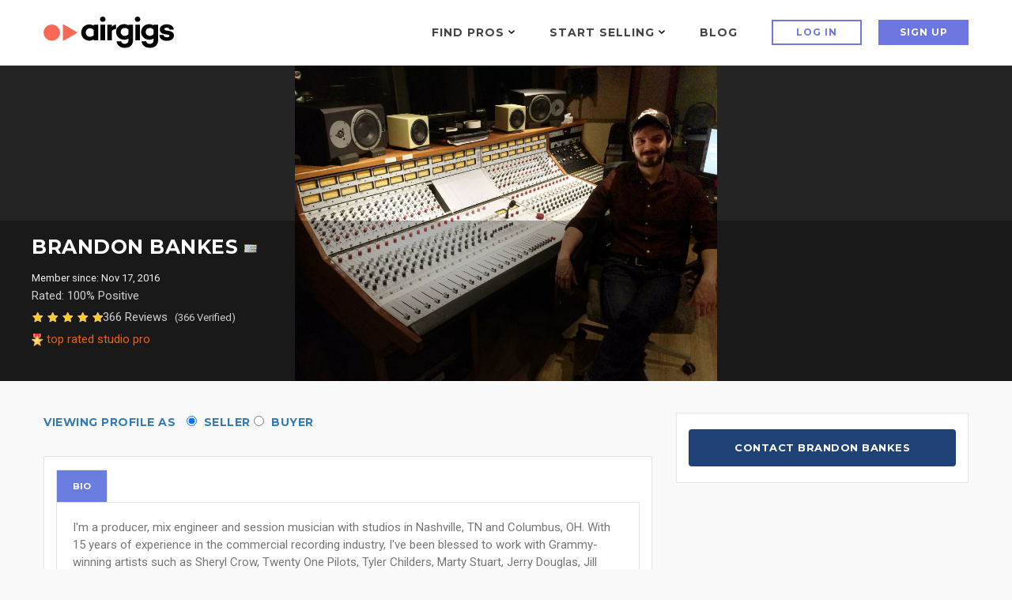

--- FILE ---
content_type: text/html; charset=utf-8
request_url: https://www.google.com/recaptcha/api2/anchor?ar=1&k=6LdLsyAeAAAAAIQrVUljpXyI7xojMFjTW4O53RMy&co=aHR0cHM6Ly93d3cuYWlyZ2lncy5jb206NDQz&hl=en&v=PoyoqOPhxBO7pBk68S4YbpHZ&size=normal&anchor-ms=20000&execute-ms=30000&cb=jnjxyld4owbz
body_size: 49208
content:
<!DOCTYPE HTML><html dir="ltr" lang="en"><head><meta http-equiv="Content-Type" content="text/html; charset=UTF-8">
<meta http-equiv="X-UA-Compatible" content="IE=edge">
<title>reCAPTCHA</title>
<style type="text/css">
/* cyrillic-ext */
@font-face {
  font-family: 'Roboto';
  font-style: normal;
  font-weight: 400;
  font-stretch: 100%;
  src: url(//fonts.gstatic.com/s/roboto/v48/KFO7CnqEu92Fr1ME7kSn66aGLdTylUAMa3GUBHMdazTgWw.woff2) format('woff2');
  unicode-range: U+0460-052F, U+1C80-1C8A, U+20B4, U+2DE0-2DFF, U+A640-A69F, U+FE2E-FE2F;
}
/* cyrillic */
@font-face {
  font-family: 'Roboto';
  font-style: normal;
  font-weight: 400;
  font-stretch: 100%;
  src: url(//fonts.gstatic.com/s/roboto/v48/KFO7CnqEu92Fr1ME7kSn66aGLdTylUAMa3iUBHMdazTgWw.woff2) format('woff2');
  unicode-range: U+0301, U+0400-045F, U+0490-0491, U+04B0-04B1, U+2116;
}
/* greek-ext */
@font-face {
  font-family: 'Roboto';
  font-style: normal;
  font-weight: 400;
  font-stretch: 100%;
  src: url(//fonts.gstatic.com/s/roboto/v48/KFO7CnqEu92Fr1ME7kSn66aGLdTylUAMa3CUBHMdazTgWw.woff2) format('woff2');
  unicode-range: U+1F00-1FFF;
}
/* greek */
@font-face {
  font-family: 'Roboto';
  font-style: normal;
  font-weight: 400;
  font-stretch: 100%;
  src: url(//fonts.gstatic.com/s/roboto/v48/KFO7CnqEu92Fr1ME7kSn66aGLdTylUAMa3-UBHMdazTgWw.woff2) format('woff2');
  unicode-range: U+0370-0377, U+037A-037F, U+0384-038A, U+038C, U+038E-03A1, U+03A3-03FF;
}
/* math */
@font-face {
  font-family: 'Roboto';
  font-style: normal;
  font-weight: 400;
  font-stretch: 100%;
  src: url(//fonts.gstatic.com/s/roboto/v48/KFO7CnqEu92Fr1ME7kSn66aGLdTylUAMawCUBHMdazTgWw.woff2) format('woff2');
  unicode-range: U+0302-0303, U+0305, U+0307-0308, U+0310, U+0312, U+0315, U+031A, U+0326-0327, U+032C, U+032F-0330, U+0332-0333, U+0338, U+033A, U+0346, U+034D, U+0391-03A1, U+03A3-03A9, U+03B1-03C9, U+03D1, U+03D5-03D6, U+03F0-03F1, U+03F4-03F5, U+2016-2017, U+2034-2038, U+203C, U+2040, U+2043, U+2047, U+2050, U+2057, U+205F, U+2070-2071, U+2074-208E, U+2090-209C, U+20D0-20DC, U+20E1, U+20E5-20EF, U+2100-2112, U+2114-2115, U+2117-2121, U+2123-214F, U+2190, U+2192, U+2194-21AE, U+21B0-21E5, U+21F1-21F2, U+21F4-2211, U+2213-2214, U+2216-22FF, U+2308-230B, U+2310, U+2319, U+231C-2321, U+2336-237A, U+237C, U+2395, U+239B-23B7, U+23D0, U+23DC-23E1, U+2474-2475, U+25AF, U+25B3, U+25B7, U+25BD, U+25C1, U+25CA, U+25CC, U+25FB, U+266D-266F, U+27C0-27FF, U+2900-2AFF, U+2B0E-2B11, U+2B30-2B4C, U+2BFE, U+3030, U+FF5B, U+FF5D, U+1D400-1D7FF, U+1EE00-1EEFF;
}
/* symbols */
@font-face {
  font-family: 'Roboto';
  font-style: normal;
  font-weight: 400;
  font-stretch: 100%;
  src: url(//fonts.gstatic.com/s/roboto/v48/KFO7CnqEu92Fr1ME7kSn66aGLdTylUAMaxKUBHMdazTgWw.woff2) format('woff2');
  unicode-range: U+0001-000C, U+000E-001F, U+007F-009F, U+20DD-20E0, U+20E2-20E4, U+2150-218F, U+2190, U+2192, U+2194-2199, U+21AF, U+21E6-21F0, U+21F3, U+2218-2219, U+2299, U+22C4-22C6, U+2300-243F, U+2440-244A, U+2460-24FF, U+25A0-27BF, U+2800-28FF, U+2921-2922, U+2981, U+29BF, U+29EB, U+2B00-2BFF, U+4DC0-4DFF, U+FFF9-FFFB, U+10140-1018E, U+10190-1019C, U+101A0, U+101D0-101FD, U+102E0-102FB, U+10E60-10E7E, U+1D2C0-1D2D3, U+1D2E0-1D37F, U+1F000-1F0FF, U+1F100-1F1AD, U+1F1E6-1F1FF, U+1F30D-1F30F, U+1F315, U+1F31C, U+1F31E, U+1F320-1F32C, U+1F336, U+1F378, U+1F37D, U+1F382, U+1F393-1F39F, U+1F3A7-1F3A8, U+1F3AC-1F3AF, U+1F3C2, U+1F3C4-1F3C6, U+1F3CA-1F3CE, U+1F3D4-1F3E0, U+1F3ED, U+1F3F1-1F3F3, U+1F3F5-1F3F7, U+1F408, U+1F415, U+1F41F, U+1F426, U+1F43F, U+1F441-1F442, U+1F444, U+1F446-1F449, U+1F44C-1F44E, U+1F453, U+1F46A, U+1F47D, U+1F4A3, U+1F4B0, U+1F4B3, U+1F4B9, U+1F4BB, U+1F4BF, U+1F4C8-1F4CB, U+1F4D6, U+1F4DA, U+1F4DF, U+1F4E3-1F4E6, U+1F4EA-1F4ED, U+1F4F7, U+1F4F9-1F4FB, U+1F4FD-1F4FE, U+1F503, U+1F507-1F50B, U+1F50D, U+1F512-1F513, U+1F53E-1F54A, U+1F54F-1F5FA, U+1F610, U+1F650-1F67F, U+1F687, U+1F68D, U+1F691, U+1F694, U+1F698, U+1F6AD, U+1F6B2, U+1F6B9-1F6BA, U+1F6BC, U+1F6C6-1F6CF, U+1F6D3-1F6D7, U+1F6E0-1F6EA, U+1F6F0-1F6F3, U+1F6F7-1F6FC, U+1F700-1F7FF, U+1F800-1F80B, U+1F810-1F847, U+1F850-1F859, U+1F860-1F887, U+1F890-1F8AD, U+1F8B0-1F8BB, U+1F8C0-1F8C1, U+1F900-1F90B, U+1F93B, U+1F946, U+1F984, U+1F996, U+1F9E9, U+1FA00-1FA6F, U+1FA70-1FA7C, U+1FA80-1FA89, U+1FA8F-1FAC6, U+1FACE-1FADC, U+1FADF-1FAE9, U+1FAF0-1FAF8, U+1FB00-1FBFF;
}
/* vietnamese */
@font-face {
  font-family: 'Roboto';
  font-style: normal;
  font-weight: 400;
  font-stretch: 100%;
  src: url(//fonts.gstatic.com/s/roboto/v48/KFO7CnqEu92Fr1ME7kSn66aGLdTylUAMa3OUBHMdazTgWw.woff2) format('woff2');
  unicode-range: U+0102-0103, U+0110-0111, U+0128-0129, U+0168-0169, U+01A0-01A1, U+01AF-01B0, U+0300-0301, U+0303-0304, U+0308-0309, U+0323, U+0329, U+1EA0-1EF9, U+20AB;
}
/* latin-ext */
@font-face {
  font-family: 'Roboto';
  font-style: normal;
  font-weight: 400;
  font-stretch: 100%;
  src: url(//fonts.gstatic.com/s/roboto/v48/KFO7CnqEu92Fr1ME7kSn66aGLdTylUAMa3KUBHMdazTgWw.woff2) format('woff2');
  unicode-range: U+0100-02BA, U+02BD-02C5, U+02C7-02CC, U+02CE-02D7, U+02DD-02FF, U+0304, U+0308, U+0329, U+1D00-1DBF, U+1E00-1E9F, U+1EF2-1EFF, U+2020, U+20A0-20AB, U+20AD-20C0, U+2113, U+2C60-2C7F, U+A720-A7FF;
}
/* latin */
@font-face {
  font-family: 'Roboto';
  font-style: normal;
  font-weight: 400;
  font-stretch: 100%;
  src: url(//fonts.gstatic.com/s/roboto/v48/KFO7CnqEu92Fr1ME7kSn66aGLdTylUAMa3yUBHMdazQ.woff2) format('woff2');
  unicode-range: U+0000-00FF, U+0131, U+0152-0153, U+02BB-02BC, U+02C6, U+02DA, U+02DC, U+0304, U+0308, U+0329, U+2000-206F, U+20AC, U+2122, U+2191, U+2193, U+2212, U+2215, U+FEFF, U+FFFD;
}
/* cyrillic-ext */
@font-face {
  font-family: 'Roboto';
  font-style: normal;
  font-weight: 500;
  font-stretch: 100%;
  src: url(//fonts.gstatic.com/s/roboto/v48/KFO7CnqEu92Fr1ME7kSn66aGLdTylUAMa3GUBHMdazTgWw.woff2) format('woff2');
  unicode-range: U+0460-052F, U+1C80-1C8A, U+20B4, U+2DE0-2DFF, U+A640-A69F, U+FE2E-FE2F;
}
/* cyrillic */
@font-face {
  font-family: 'Roboto';
  font-style: normal;
  font-weight: 500;
  font-stretch: 100%;
  src: url(//fonts.gstatic.com/s/roboto/v48/KFO7CnqEu92Fr1ME7kSn66aGLdTylUAMa3iUBHMdazTgWw.woff2) format('woff2');
  unicode-range: U+0301, U+0400-045F, U+0490-0491, U+04B0-04B1, U+2116;
}
/* greek-ext */
@font-face {
  font-family: 'Roboto';
  font-style: normal;
  font-weight: 500;
  font-stretch: 100%;
  src: url(//fonts.gstatic.com/s/roboto/v48/KFO7CnqEu92Fr1ME7kSn66aGLdTylUAMa3CUBHMdazTgWw.woff2) format('woff2');
  unicode-range: U+1F00-1FFF;
}
/* greek */
@font-face {
  font-family: 'Roboto';
  font-style: normal;
  font-weight: 500;
  font-stretch: 100%;
  src: url(//fonts.gstatic.com/s/roboto/v48/KFO7CnqEu92Fr1ME7kSn66aGLdTylUAMa3-UBHMdazTgWw.woff2) format('woff2');
  unicode-range: U+0370-0377, U+037A-037F, U+0384-038A, U+038C, U+038E-03A1, U+03A3-03FF;
}
/* math */
@font-face {
  font-family: 'Roboto';
  font-style: normal;
  font-weight: 500;
  font-stretch: 100%;
  src: url(//fonts.gstatic.com/s/roboto/v48/KFO7CnqEu92Fr1ME7kSn66aGLdTylUAMawCUBHMdazTgWw.woff2) format('woff2');
  unicode-range: U+0302-0303, U+0305, U+0307-0308, U+0310, U+0312, U+0315, U+031A, U+0326-0327, U+032C, U+032F-0330, U+0332-0333, U+0338, U+033A, U+0346, U+034D, U+0391-03A1, U+03A3-03A9, U+03B1-03C9, U+03D1, U+03D5-03D6, U+03F0-03F1, U+03F4-03F5, U+2016-2017, U+2034-2038, U+203C, U+2040, U+2043, U+2047, U+2050, U+2057, U+205F, U+2070-2071, U+2074-208E, U+2090-209C, U+20D0-20DC, U+20E1, U+20E5-20EF, U+2100-2112, U+2114-2115, U+2117-2121, U+2123-214F, U+2190, U+2192, U+2194-21AE, U+21B0-21E5, U+21F1-21F2, U+21F4-2211, U+2213-2214, U+2216-22FF, U+2308-230B, U+2310, U+2319, U+231C-2321, U+2336-237A, U+237C, U+2395, U+239B-23B7, U+23D0, U+23DC-23E1, U+2474-2475, U+25AF, U+25B3, U+25B7, U+25BD, U+25C1, U+25CA, U+25CC, U+25FB, U+266D-266F, U+27C0-27FF, U+2900-2AFF, U+2B0E-2B11, U+2B30-2B4C, U+2BFE, U+3030, U+FF5B, U+FF5D, U+1D400-1D7FF, U+1EE00-1EEFF;
}
/* symbols */
@font-face {
  font-family: 'Roboto';
  font-style: normal;
  font-weight: 500;
  font-stretch: 100%;
  src: url(//fonts.gstatic.com/s/roboto/v48/KFO7CnqEu92Fr1ME7kSn66aGLdTylUAMaxKUBHMdazTgWw.woff2) format('woff2');
  unicode-range: U+0001-000C, U+000E-001F, U+007F-009F, U+20DD-20E0, U+20E2-20E4, U+2150-218F, U+2190, U+2192, U+2194-2199, U+21AF, U+21E6-21F0, U+21F3, U+2218-2219, U+2299, U+22C4-22C6, U+2300-243F, U+2440-244A, U+2460-24FF, U+25A0-27BF, U+2800-28FF, U+2921-2922, U+2981, U+29BF, U+29EB, U+2B00-2BFF, U+4DC0-4DFF, U+FFF9-FFFB, U+10140-1018E, U+10190-1019C, U+101A0, U+101D0-101FD, U+102E0-102FB, U+10E60-10E7E, U+1D2C0-1D2D3, U+1D2E0-1D37F, U+1F000-1F0FF, U+1F100-1F1AD, U+1F1E6-1F1FF, U+1F30D-1F30F, U+1F315, U+1F31C, U+1F31E, U+1F320-1F32C, U+1F336, U+1F378, U+1F37D, U+1F382, U+1F393-1F39F, U+1F3A7-1F3A8, U+1F3AC-1F3AF, U+1F3C2, U+1F3C4-1F3C6, U+1F3CA-1F3CE, U+1F3D4-1F3E0, U+1F3ED, U+1F3F1-1F3F3, U+1F3F5-1F3F7, U+1F408, U+1F415, U+1F41F, U+1F426, U+1F43F, U+1F441-1F442, U+1F444, U+1F446-1F449, U+1F44C-1F44E, U+1F453, U+1F46A, U+1F47D, U+1F4A3, U+1F4B0, U+1F4B3, U+1F4B9, U+1F4BB, U+1F4BF, U+1F4C8-1F4CB, U+1F4D6, U+1F4DA, U+1F4DF, U+1F4E3-1F4E6, U+1F4EA-1F4ED, U+1F4F7, U+1F4F9-1F4FB, U+1F4FD-1F4FE, U+1F503, U+1F507-1F50B, U+1F50D, U+1F512-1F513, U+1F53E-1F54A, U+1F54F-1F5FA, U+1F610, U+1F650-1F67F, U+1F687, U+1F68D, U+1F691, U+1F694, U+1F698, U+1F6AD, U+1F6B2, U+1F6B9-1F6BA, U+1F6BC, U+1F6C6-1F6CF, U+1F6D3-1F6D7, U+1F6E0-1F6EA, U+1F6F0-1F6F3, U+1F6F7-1F6FC, U+1F700-1F7FF, U+1F800-1F80B, U+1F810-1F847, U+1F850-1F859, U+1F860-1F887, U+1F890-1F8AD, U+1F8B0-1F8BB, U+1F8C0-1F8C1, U+1F900-1F90B, U+1F93B, U+1F946, U+1F984, U+1F996, U+1F9E9, U+1FA00-1FA6F, U+1FA70-1FA7C, U+1FA80-1FA89, U+1FA8F-1FAC6, U+1FACE-1FADC, U+1FADF-1FAE9, U+1FAF0-1FAF8, U+1FB00-1FBFF;
}
/* vietnamese */
@font-face {
  font-family: 'Roboto';
  font-style: normal;
  font-weight: 500;
  font-stretch: 100%;
  src: url(//fonts.gstatic.com/s/roboto/v48/KFO7CnqEu92Fr1ME7kSn66aGLdTylUAMa3OUBHMdazTgWw.woff2) format('woff2');
  unicode-range: U+0102-0103, U+0110-0111, U+0128-0129, U+0168-0169, U+01A0-01A1, U+01AF-01B0, U+0300-0301, U+0303-0304, U+0308-0309, U+0323, U+0329, U+1EA0-1EF9, U+20AB;
}
/* latin-ext */
@font-face {
  font-family: 'Roboto';
  font-style: normal;
  font-weight: 500;
  font-stretch: 100%;
  src: url(//fonts.gstatic.com/s/roboto/v48/KFO7CnqEu92Fr1ME7kSn66aGLdTylUAMa3KUBHMdazTgWw.woff2) format('woff2');
  unicode-range: U+0100-02BA, U+02BD-02C5, U+02C7-02CC, U+02CE-02D7, U+02DD-02FF, U+0304, U+0308, U+0329, U+1D00-1DBF, U+1E00-1E9F, U+1EF2-1EFF, U+2020, U+20A0-20AB, U+20AD-20C0, U+2113, U+2C60-2C7F, U+A720-A7FF;
}
/* latin */
@font-face {
  font-family: 'Roboto';
  font-style: normal;
  font-weight: 500;
  font-stretch: 100%;
  src: url(//fonts.gstatic.com/s/roboto/v48/KFO7CnqEu92Fr1ME7kSn66aGLdTylUAMa3yUBHMdazQ.woff2) format('woff2');
  unicode-range: U+0000-00FF, U+0131, U+0152-0153, U+02BB-02BC, U+02C6, U+02DA, U+02DC, U+0304, U+0308, U+0329, U+2000-206F, U+20AC, U+2122, U+2191, U+2193, U+2212, U+2215, U+FEFF, U+FFFD;
}
/* cyrillic-ext */
@font-face {
  font-family: 'Roboto';
  font-style: normal;
  font-weight: 900;
  font-stretch: 100%;
  src: url(//fonts.gstatic.com/s/roboto/v48/KFO7CnqEu92Fr1ME7kSn66aGLdTylUAMa3GUBHMdazTgWw.woff2) format('woff2');
  unicode-range: U+0460-052F, U+1C80-1C8A, U+20B4, U+2DE0-2DFF, U+A640-A69F, U+FE2E-FE2F;
}
/* cyrillic */
@font-face {
  font-family: 'Roboto';
  font-style: normal;
  font-weight: 900;
  font-stretch: 100%;
  src: url(//fonts.gstatic.com/s/roboto/v48/KFO7CnqEu92Fr1ME7kSn66aGLdTylUAMa3iUBHMdazTgWw.woff2) format('woff2');
  unicode-range: U+0301, U+0400-045F, U+0490-0491, U+04B0-04B1, U+2116;
}
/* greek-ext */
@font-face {
  font-family: 'Roboto';
  font-style: normal;
  font-weight: 900;
  font-stretch: 100%;
  src: url(//fonts.gstatic.com/s/roboto/v48/KFO7CnqEu92Fr1ME7kSn66aGLdTylUAMa3CUBHMdazTgWw.woff2) format('woff2');
  unicode-range: U+1F00-1FFF;
}
/* greek */
@font-face {
  font-family: 'Roboto';
  font-style: normal;
  font-weight: 900;
  font-stretch: 100%;
  src: url(//fonts.gstatic.com/s/roboto/v48/KFO7CnqEu92Fr1ME7kSn66aGLdTylUAMa3-UBHMdazTgWw.woff2) format('woff2');
  unicode-range: U+0370-0377, U+037A-037F, U+0384-038A, U+038C, U+038E-03A1, U+03A3-03FF;
}
/* math */
@font-face {
  font-family: 'Roboto';
  font-style: normal;
  font-weight: 900;
  font-stretch: 100%;
  src: url(//fonts.gstatic.com/s/roboto/v48/KFO7CnqEu92Fr1ME7kSn66aGLdTylUAMawCUBHMdazTgWw.woff2) format('woff2');
  unicode-range: U+0302-0303, U+0305, U+0307-0308, U+0310, U+0312, U+0315, U+031A, U+0326-0327, U+032C, U+032F-0330, U+0332-0333, U+0338, U+033A, U+0346, U+034D, U+0391-03A1, U+03A3-03A9, U+03B1-03C9, U+03D1, U+03D5-03D6, U+03F0-03F1, U+03F4-03F5, U+2016-2017, U+2034-2038, U+203C, U+2040, U+2043, U+2047, U+2050, U+2057, U+205F, U+2070-2071, U+2074-208E, U+2090-209C, U+20D0-20DC, U+20E1, U+20E5-20EF, U+2100-2112, U+2114-2115, U+2117-2121, U+2123-214F, U+2190, U+2192, U+2194-21AE, U+21B0-21E5, U+21F1-21F2, U+21F4-2211, U+2213-2214, U+2216-22FF, U+2308-230B, U+2310, U+2319, U+231C-2321, U+2336-237A, U+237C, U+2395, U+239B-23B7, U+23D0, U+23DC-23E1, U+2474-2475, U+25AF, U+25B3, U+25B7, U+25BD, U+25C1, U+25CA, U+25CC, U+25FB, U+266D-266F, U+27C0-27FF, U+2900-2AFF, U+2B0E-2B11, U+2B30-2B4C, U+2BFE, U+3030, U+FF5B, U+FF5D, U+1D400-1D7FF, U+1EE00-1EEFF;
}
/* symbols */
@font-face {
  font-family: 'Roboto';
  font-style: normal;
  font-weight: 900;
  font-stretch: 100%;
  src: url(//fonts.gstatic.com/s/roboto/v48/KFO7CnqEu92Fr1ME7kSn66aGLdTylUAMaxKUBHMdazTgWw.woff2) format('woff2');
  unicode-range: U+0001-000C, U+000E-001F, U+007F-009F, U+20DD-20E0, U+20E2-20E4, U+2150-218F, U+2190, U+2192, U+2194-2199, U+21AF, U+21E6-21F0, U+21F3, U+2218-2219, U+2299, U+22C4-22C6, U+2300-243F, U+2440-244A, U+2460-24FF, U+25A0-27BF, U+2800-28FF, U+2921-2922, U+2981, U+29BF, U+29EB, U+2B00-2BFF, U+4DC0-4DFF, U+FFF9-FFFB, U+10140-1018E, U+10190-1019C, U+101A0, U+101D0-101FD, U+102E0-102FB, U+10E60-10E7E, U+1D2C0-1D2D3, U+1D2E0-1D37F, U+1F000-1F0FF, U+1F100-1F1AD, U+1F1E6-1F1FF, U+1F30D-1F30F, U+1F315, U+1F31C, U+1F31E, U+1F320-1F32C, U+1F336, U+1F378, U+1F37D, U+1F382, U+1F393-1F39F, U+1F3A7-1F3A8, U+1F3AC-1F3AF, U+1F3C2, U+1F3C4-1F3C6, U+1F3CA-1F3CE, U+1F3D4-1F3E0, U+1F3ED, U+1F3F1-1F3F3, U+1F3F5-1F3F7, U+1F408, U+1F415, U+1F41F, U+1F426, U+1F43F, U+1F441-1F442, U+1F444, U+1F446-1F449, U+1F44C-1F44E, U+1F453, U+1F46A, U+1F47D, U+1F4A3, U+1F4B0, U+1F4B3, U+1F4B9, U+1F4BB, U+1F4BF, U+1F4C8-1F4CB, U+1F4D6, U+1F4DA, U+1F4DF, U+1F4E3-1F4E6, U+1F4EA-1F4ED, U+1F4F7, U+1F4F9-1F4FB, U+1F4FD-1F4FE, U+1F503, U+1F507-1F50B, U+1F50D, U+1F512-1F513, U+1F53E-1F54A, U+1F54F-1F5FA, U+1F610, U+1F650-1F67F, U+1F687, U+1F68D, U+1F691, U+1F694, U+1F698, U+1F6AD, U+1F6B2, U+1F6B9-1F6BA, U+1F6BC, U+1F6C6-1F6CF, U+1F6D3-1F6D7, U+1F6E0-1F6EA, U+1F6F0-1F6F3, U+1F6F7-1F6FC, U+1F700-1F7FF, U+1F800-1F80B, U+1F810-1F847, U+1F850-1F859, U+1F860-1F887, U+1F890-1F8AD, U+1F8B0-1F8BB, U+1F8C0-1F8C1, U+1F900-1F90B, U+1F93B, U+1F946, U+1F984, U+1F996, U+1F9E9, U+1FA00-1FA6F, U+1FA70-1FA7C, U+1FA80-1FA89, U+1FA8F-1FAC6, U+1FACE-1FADC, U+1FADF-1FAE9, U+1FAF0-1FAF8, U+1FB00-1FBFF;
}
/* vietnamese */
@font-face {
  font-family: 'Roboto';
  font-style: normal;
  font-weight: 900;
  font-stretch: 100%;
  src: url(//fonts.gstatic.com/s/roboto/v48/KFO7CnqEu92Fr1ME7kSn66aGLdTylUAMa3OUBHMdazTgWw.woff2) format('woff2');
  unicode-range: U+0102-0103, U+0110-0111, U+0128-0129, U+0168-0169, U+01A0-01A1, U+01AF-01B0, U+0300-0301, U+0303-0304, U+0308-0309, U+0323, U+0329, U+1EA0-1EF9, U+20AB;
}
/* latin-ext */
@font-face {
  font-family: 'Roboto';
  font-style: normal;
  font-weight: 900;
  font-stretch: 100%;
  src: url(//fonts.gstatic.com/s/roboto/v48/KFO7CnqEu92Fr1ME7kSn66aGLdTylUAMa3KUBHMdazTgWw.woff2) format('woff2');
  unicode-range: U+0100-02BA, U+02BD-02C5, U+02C7-02CC, U+02CE-02D7, U+02DD-02FF, U+0304, U+0308, U+0329, U+1D00-1DBF, U+1E00-1E9F, U+1EF2-1EFF, U+2020, U+20A0-20AB, U+20AD-20C0, U+2113, U+2C60-2C7F, U+A720-A7FF;
}
/* latin */
@font-face {
  font-family: 'Roboto';
  font-style: normal;
  font-weight: 900;
  font-stretch: 100%;
  src: url(//fonts.gstatic.com/s/roboto/v48/KFO7CnqEu92Fr1ME7kSn66aGLdTylUAMa3yUBHMdazQ.woff2) format('woff2');
  unicode-range: U+0000-00FF, U+0131, U+0152-0153, U+02BB-02BC, U+02C6, U+02DA, U+02DC, U+0304, U+0308, U+0329, U+2000-206F, U+20AC, U+2122, U+2191, U+2193, U+2212, U+2215, U+FEFF, U+FFFD;
}

</style>
<link rel="stylesheet" type="text/css" href="https://www.gstatic.com/recaptcha/releases/PoyoqOPhxBO7pBk68S4YbpHZ/styles__ltr.css">
<script nonce="XTxR_BWntvaADMFDoZVmzA" type="text/javascript">window['__recaptcha_api'] = 'https://www.google.com/recaptcha/api2/';</script>
<script type="text/javascript" src="https://www.gstatic.com/recaptcha/releases/PoyoqOPhxBO7pBk68S4YbpHZ/recaptcha__en.js" nonce="XTxR_BWntvaADMFDoZVmzA">
      
    </script></head>
<body><div id="rc-anchor-alert" class="rc-anchor-alert"></div>
<input type="hidden" id="recaptcha-token" value="[base64]">
<script type="text/javascript" nonce="XTxR_BWntvaADMFDoZVmzA">
      recaptcha.anchor.Main.init("[\x22ainput\x22,[\x22bgdata\x22,\x22\x22,\[base64]/[base64]/[base64]/[base64]/[base64]/UltsKytdPUU6KEU8MjA0OD9SW2wrK109RT4+NnwxOTI6KChFJjY0NTEyKT09NTUyOTYmJk0rMTxjLmxlbmd0aCYmKGMuY2hhckNvZGVBdChNKzEpJjY0NTEyKT09NTYzMjA/[base64]/[base64]/[base64]/[base64]/[base64]/[base64]/[base64]\x22,\[base64]\\u003d\\u003d\x22,\x22EBDCohl4cQEGPjdTBRwswoJCw7F6w4oKOMKoFMOgSn/[base64]/wr/CrXzDmcKAJXjCqcK+wqE5wqjCuR/DjSUvw5IHCMKvwqQvwqM4MGHCs8K/[base64]/DhhhqL0rCp2/[base64]/[base64]/DvsK4w4w1UMK1PkzCrAchwrDDjsOfdU15acOQPcOAbkDDusKRJjIzwo0BJ8K7aMKcDGJXAcOPw7PDoHJdwpd6woHConfCgyXCvSRXa1XCncOgwpTChcKwWGPCsMO5czw1TF57w77ChcKETsKDEGvCk8OEFS13BBo7w4w/SsKkwqLCssOmwoNJccOdHz8QworDnARxTMKZwpTCmn8sRxpzw7XDg8KAdcORw4XCjzxNLcKucgPDhn7Cgmw8wrQ0D8O+dsOnw6fClGDChGo/JMOBwphRWMOJwrfDkcK6wphLEzITwoTCpsOjYQ0pRg/CtSIqY8OqWsKuAlt1w4rDszPDicKQV8K0YsOjA8OvYcK6EsOCwqB5wpxVEEbDrCs3N2nDvADDiDQiwqIaNChDdRk5Jg3ClsKZQcO5PMKzw6TDpy/CiS7DmMOVwofCmG1Qw7TCvcOTw5U2EsK2XsKwwp7ClgrCgjbCgQkGbMKAb1bCvxAtR8KQw5w0w5hzS8KNSBwQw4/ChxBLegA2woDDqsKjdWzCu8KKwoHCiMOaw6MYWAVFw4LDv8K3w5cHMcKtw6PDqcKBdcK6w7zCp8KYwpTCs08pEcK/wphEw6NQP8KAwpjCmsKNbDPCl8OWch7CgMK3MgbChcKmwrDCv3fDuQLDtMOHwoUbw6rCk8OydWjDkTLCt1nDj8Oywr/[base64]/[base64]/[base64]/CtMKnMMKvWjA0w4g0PcOlLiFjw4zDm8K2V2rCpcKpGHBhS8KQd8O2M1PDjnwSwoJBHHPCjSpSGXbCjsKxEcKfw6TDpkgiw70gw4AfwoHDimAOw4DDj8ONw4ZTwrjDqMK2w78de8OSwqbDn2IpOcKEb8K4EVpIw559bCLDvcKWPcKOw5U5QMKheEHDq2DCqMK+wo/CucKYwp9eJsKwc8Kvwo3DuMK2wqNiw5HDiErCq8Omwo81T2FjDwkFwqPDsMKcTcOuUcKoJxDChSHCpMKuw4wPwrMkX8OqSTNOw6fClsKNenNIWTPCjsOROEXDgWhtPcO6O8KDZFgGwojDsMKcwq/[base64]/w7TCgsOiORgHw5jDsG5xTS7DusKSwpvCgcO/w6jDi8Klw7/[base64]/CjiHCvzRjPsOdwp4tEsOcwqtxwqvDsk7Dvj0Ewo/DncK7w6DCp8O8NMOlwoPDp8KUwrAiQcK1aTZvwpPCqsOKwrHCu2Y3AyUPTcK3K0LCo8KITgfDuMK0wqvDnsKkw4LCi8O5Z8Opw57DlMK/acKTfMOWwowCLkTCvn9pTcK8w7rCjMK/ScOMVMO7w6diUE3Cu0nChjBAfTtxdHhCBkAtwoUvw6EWwo/DlsK+F8Kzw73Dk3xMMV0kBMKXXWbDjcO3w7LDtsKWdWfDjsOUH3bCjsKgO3LDoRJCwpnCt10HwrHDuRpkOVPDq8OGcWgleSxEwr3DgWxsMgASwp4SNsO8wo0lbMK0wqMyw40/[base64]/DlsOYwrjCtEZgw5XCm0DCqSLCr8OoXx7CsW56wrXDmyksw6HCo8K3w4jDsGrCg8OKwpcDw4fCmm/[base64]/CsUDDnMKFTXYZw5HDh8OXaDzChcKgTcKTwrI1ecOyw4sMbiNTWD8CwqDCn8OJccKmw7TDscKgecObw4YaKcOFIEfCrUfDlkzCmsKawp7Cv1cSwqFIP8KkHcKcL8KJGMOFfTXDpMOXwpNmMzrDriFMw7XClW5bw5tDal9lw7ALw7Vdw6/ChMOZJsO3ZR4OwqkjScKfw53DhcOpezvDqG8hwqUNw53CpcOpJl7Dt8O8fmDDpsKFwobCjsOGwqPCkcKlWsKXClnDocOOFsKhwqhgTTvDvMOGwq4NWcKcwqzDnT0pSsOnecK/w6DCjcKVEDjCnMK0BsO6wrLDuyLCpTLDksO+EzwYwoXCssO7ZCQzw6t4wrYrNsOowqlEEMKRwpvDiTXColM7F8KGwrzCniViwrzCggNvwpBpw4QdwrU7bH/CjCvCgx7ChsOBQ8OyOcKEw63CrcKVwr4ywrPDj8K5OsO2w51Tw7tNVnE3MRx+wr3CuMKeJCXDnMKGSsKmLsKqPV3CgcO8wqTDt2YYZQPDrcOJfcOowqx7cSjDkBk9wqHDhh7ClFPDoMOpTsOIdXzDlWfCuArDksKbw7DCq8Ovwq7DoSkRwqLDg8KGPcKbw6p/[base64]/wrHDtMKJwoDCqm3CnX9BPMO3U2jDuMK+w7A3woDCtcK7wobCuRYJw40QwrjCiEfDizldJChaHMOXw4bDl8OOPsKMZMOUa8ORdRIEZR1lK8KFwqIvbH/Dt8KqwqrCpSYVw5fDvQptCMKUGjTDscKhwpLDp8OmSxA9J8KAaWDCgQ0qwp/CnMKMKsOIw43Doh7CtD7DikXDvSjCvcOfw63Dm8Klwp9wwqTDlBLDq8KoAF1TwqI4w5LDp8K1woHDnMOsw5Vmwp7Dk8KYKE3CnlzClEtaGsOKRMO2RWJkbRvDlUI/w5QzwqrDr0MpwogJw7lPKDTDgMKPwqvDl8OUTcOIHcO6VkPCqnrCrk/CvMKlKXrCtcK0Oh0gwpHCnUTClMKbwp3DrRTCogA5wop8EcOKSHkQwoMwExfChcKHw4tjw5QtXgrDs396wqECwqDDhlPDgMKpw4MKAyTDjCnCj8KuIMKkw79Qw4kCPcKpw5nCi1LDgz7DtcOMIMOibm/CnDcuOcONGyQQw4rClsOzVwPDncONw4UEZATDr8K/w5jDp8O+w4hwEEnDlSvCnMKleBFjF8OBM8KGw5fDrMKcPk4FwqFfw4rCosONb8OpAcKNwp99Tg3Dtj8eR8OEwpJxw53CocKwVMO8wq3CsSpBWznDhMOcw5rDqmHDtcO/OMOdC8OyHhXDjsOsw53CjMOawoDCs8KvAD3Csjd2w4Z3c8KzM8K5eR3CsXd7XTtXwrTDjHldUzxDJcOxMsKCwrplwp9ge8OoEC/DiADDiMK1TUHDtklgA8KVwqDCvlPCocKvw7g9RR7CiMOcwo/[base64]/Ds8K7wqvCp8KZbFvDpsKrwp0aGMOGw73DmVMPwrMoLQIAwo1awqbDhsO+NzQow4Azw67Di8KBRsKYw4pMwpAkOcOKwowYwrfDtC9dIEJLwp4Iw5rDtsKawqrCvWt9wpJ5w57DrkDDoMOAwq8jQsOQTB3CiXM5V3DDv8OODcKuw5VpQ2jCkSI5VsOfwqzCrcKEw6/CocODwqLCqsKvKxHCv8KFRcK/[base64]/[base64]/CtwnCgsKfAyxjw6VfXBQzw6HDvxJYw4JCw4hAeMKXcnwTw65UN8Oww7MJIsKGwrXDl8O8wpA0w7DCgcKQRMKwwoXDgcOfYMOXXMKYwoclwrPCn2IXO3jCoiohIxDDv8KZwpnDusOSwoHCvMOCwqLCj355w5/Dq8Kmw6LDlhFVNcO+Um0NexnCkTbCkE/[base64]/Cq8O9wqV5B8KZwqV4w43DjmLCg8Kmw5fCsCQUw6Fhw7rCpTDCtsO/wr4/Y8KhwrbCp8OFZV7CtDJHwqjCmGlAU8OuwocCSmXDssKfRErCgsO6EsK5JsOTAMKeFnrCmcOJwqnCvcKNw57CiQBAw6xmw7QLwrktTcKywpcoPXvCpMOTe3/CgjslYyQTQgbDnsKPw5jDvMOUw6nCqkjDsVF/[base64]/NsOswobCugzCuwg1wqNKw5TDt8KQw5I9dlHDo3trw7oEwrbDqsKXYEYRwqDCmWpEJzEVw5XDosKsbMOAw6LDssOzwq/Dn8KywrxpwrkZMh1fdsOpwoPDnQ82w53DiMKlZMKFw6bDpcKTwpDDjsKtwrPCucOwwqXDkiXDuEvDqMKZwrs9J8O7wro7bWHDrQdeHR/DhcKcD8K+FcOhw4TDpQtKQMKdJEXDl8KSeMKnwrRpwrwhwrJHEsOawp1rcsKaYBdswptrw5fDhTHDi204DVPCsWHCrChBw4RMwqzCjWhJw6jDv8Kjw74oUk/CvXDDi8OIcGLDiMKgw7c2bsKcw4XDhhAjwq4Uwr3CsMKWw6Amw48WJAjCm20Cw5Jwwq/DjcOzL0vCvUc1EHzCo8Ogwrktw6bCuh3DlsOHw57Cg8KZAWcwwopOw5J9GcO4RMOtw4bCmsO7w6bCg8OSw41ba2TCkiFCJW1Ew74rDcKzw4B/wolkwr7DuMKtTMOHNzHCmFnDuUPCoMOHSnoew7bCgMKbTgLDnHIHw7DCmMKSw7zDtHU6wqMmJlDCvMOrwrdnwqZUwqYLwqzCpRvDjcOXZRzDnSsGNDPDocONw5vCvsKdQGl3w7XDhsOTwoc9w5Ynw5AEIRvDlRbDq8KkwqLClcK8w5AlwqvCrX/[base64]/wq/CnmwswqXCkMKKwp/DlmfDvlTDuQ3CoEw8w5fCpEwpGcKGdRDDjMOFLMKEw6vCixYadcKPIQTCg0PCpRwGw7Uzwr/ClRrChQ3DrUTDnVQ7c8K3MMKBO8K/aEbClsKqwoRfw7vDssO5wrPCsMKtwo3DncK1w6vDjsOpw41Odm5eFS7CuMKQPF1awrs6w64AwpXCshHChsOHfyHCiRLDnlvCkGo6WzvDtlFZamwywqMJw4I4dQHDqcOEw5zDkMOWTTMtw4sBIsKyw7tOwp8BWcKYw4TCpik8wodvwonDsmxDw5Nqwq/[base64]/GX1tG0DDvsO/TDlywpvCkQfCizvCm8KNZMOhw7lwwoxpwoh4w4bDlH/DmwFOW0UpXH/DgjPDhAfCoD9mRcKSwo1tw4fCi1rCscK7w6bDpcKaYxfCusKDwrd7w7bCpcKcwpBPV8KWQsO6wobCmMO1w5BJw5IHYsKbwo/[base64]/DU1ewoQ+w63CrMOIw7TCuw8De1lGEhBXw6lZwo4sw5o5B8OXwphqw6EuwrvCl8OZTMOHGWxSRxXCjcOqw6cPU8KUwq4KG8KXwoRNCcOCD8OfdsOSD8K8wqLDsS/[base64]/[base64]/Djlt3w7sGw5tgwr7Dl1HDmcOwR8O+dcKuU8O8WMOcEcOCwqTCqlHDusOOw7LCqmTDqXnCgyzDhTjDtcKRw5R5LsOGbcKGAsKtw6RCw417woEyw7phw7gQwqQ1W05sJ8OHwrgvw6/DsBY0QHMzw4nDvR8Tw40EwocWwrvCscKXw5bCgSM4w6gBPsOwN8OCacOxecKmFR7CiTJ7Xjh+wpzCvsOnRcOQADPDqcKTGsOdw6hbw4TCpmfCksK6wq/CrCnDucOIwpLDkgPDpnjCpcO+w6bDrcKlIcOhOMKNw5VzGsK2w54Rw4DClsOhUMKQw5nCkQ5fwpPCsiQrw55dwp3CpC4wwpDCtMOdw59gFsKLLMKiejXDtixVZT12HsO8IMKkw64UfFTDkz/Djm7DqcK0wpvDvygtwqrDkXnClTfCt8KbEcOFf8KcwpHDusOXe8Kdw57DlMKDFsKZwqlrwqs0WcOFNcKQBMOtw64vRm/[base64]/[base64]/Cq8KTw4rDncKowqh9wrfCugwPw4/Cg8KBwrPCnMO0w7nCqBoVwqgtw4HCjsOYw4zDnEHCksKDw5BMHH9APgfCtXpNLE7Cqj/DtVddacK9wrPCoFrCj1EbB8Kiw5hRLMKiAVTCusK6w7xWJMOjOwXCvMOawr3ChsO8woPCkV3CnllFb1Q2w5DDjcOILMKCY2JVAsO0w4pBwoHCtsOVwo/[base64]/DpWjDknbDnmHCs8OSbVc8NEwib3cDWsO9w61AJQ8jVMOSN8O9M8O7w7g1dXU8aQlrwobCosOEVHEWGS7DrsKOw6Aaw5nDrwlUw4kWdDRgfsKMwqAMNsKpH0VXwqXDpcK/w7QNwowpw7U0JcOKw7rChsOWEcOzf39swoHCo8Ovw7PDv0XCgi7CgsKDU8O8LGgvw5/CicKIwrstFXlWwqvDp1TCisKkVMKhwoJ2bDrDrxHCu0p2woZSIhI/w6RRw5LDpsKaHkrChVvCosKeSRjCgTrCvcOhwqpKw5HDvcO1dEfDq08vMyrDscOCw6PDrcOIw5lza8O8acK9wq5lJD4SIsKVwrIOwoVzA3BnJmsvIMOzwpcnVTcgbCzCuMOKKsOOwrHDtHrCvcK0Tj/DriDCkigEdsOjw4NQw7LCscK4w598w4paw4IIOV5iI1kGHVfCkMKENcKaSAllP8OEw7hiWMK3wr8/S8KwRX9twq0YGsO3w5PCqsOtYRdSwrxew4DCgT3CksKowptAPBvCuMKnw7XCnSN3B8OJwq/DlhLClcKOw416wpRePlrCgMKXw5TDo1zCkMKRWcO9KQlpwo7Cgj5YTHQFwpABw6PCmcOfwr7DosO/wqrDsWTCh8O3w5kaw4QGw45sHMKJw4rCrkbCtyHCrAZNL8KWG8KMdV0Rw4M7dsOrw44HwrlBMsK6w6QSwqN6XsOlw75ZO8OpN8OSw5wLwpoWGsO2wqFMRj5xdX9yw64VNRDDgnRgwr/[base64]/Cu8OWX8Okw7HDoDBpPU/[base64]/w73Du1xXw6ceeGZkTMKKe8KGFMOswoXCuMKJwo7CjMKtJ3szwrdlKcOowqbCkVwVUcKWcMOTXcOYwpTCqMOMw5nCrmE+EsK2bMKueGpRwoLDusO3dsKuOcKOPk4Ew4/DqSUTOVUowr7Cg0/DlcO1wpXChmvCksO3emXCsMOyOsKFwoPCjmB9fcKrFcOPW8KUScK5w5LCpEDDpcK4fXtQwodtBcO9OHIbIcKOLcO6w6LDtMK4w5fClcO9CcKdRglew6fCv8OXw7d+wqnCp2/CjcOAwq3CqlnCjxvDqlIZw4bCskp8w6jCrwnDvkVlwqzCpUjDgsOSCAHCg8Ohw7R8e8KxGlE0EsOBwrRjw4vDnsKww4jClUwtWsOSw63Dr8K7woh6wrwJesK7YErDoU/Dv8KIwo3DmsK1woZAwrHDmXDCpS/DmcKLw7ZebkFtdF3CuVDChzLCrMKmwrLDiMOPAsOmV8OswpUSDsKVwoAaw7J7wodYwqdkOcOkw6HCjDzCg8KZREEiD8K1wqLDuytfwr1vWMKNHsK1dDzChCV6L0vDqW5sw4wWWcKgFcKqw4DDji7Cg2fDvsO4bsOlw7fDpmnCpH/[base64]/Cl8Kvw5skZ8Ohek1tCxdMF08bw53CnjMow7DDtGjDh8OxwpwAw77Dqm1VCQTDvV0VTFDDoBxkw5cnLTTCvcOPwpfClTVKw4hCw7DCncKiwr3Cq0fCgMOjwoghw63Cj8ONZ8KnKj8Sw6pvA8KwUcOOHSt+U8OnwprDrz/[base64]/[base64]/DlQzCvCrDr8OJwpItf8K7fD3DnCvCpcOFG8OcDyDDk1/DvWDCqjbDncODLws2woZLw5/CvsKsw6bDlzvCr8O0w6vCisKgWA/CuGjDi8O9JsK2X8OOXMO4WMK3wrHDv8Ohw78Yd23Cr3jDvMOhS8ORwq7DusOvRlFnWMK/w61kLl4hwopZWU3CgsO7YsKKwpccKMKqw4gGworDlMK+w77ClMKOwoDClcKaTH/CpD4Swp7Dgh3DqyHCgsK7IsOBw6Z2LMKGw4pqXMOww4pqWVsAw41pwpzCj8Kjw7LCq8OaQSI8WsOrwoTCn0rCksOEZsOjwr7DocOTwrfCrnLDmsOtwpFhBcO0B0IjOMO+CnHDkVl8ecO/[base64]/w5s1w7UnQGdWwp15w75sbRBMw48wwrLCscKfwqTCpcOOEUzDpATCvMOuw487wrltwqgrw4cxw6JxwpjDs8OdR8ORMcOmfj0hwqLDg8OAw7DCpMOhw6NZw5vDjcORdRcQM8KwB8ONMlkjwrPChcOxMsOtJSpJw6/DuHjCuVIBP8OqampLwqTCvcOYw5PCnkEowoYLwqfDmkLCqxnCqMO0wqDCmzhCb8KTw7vCpQLCh0EtwqV9w6LDmsOuPgtgwpsbwr3DtMO3w59IBHXDjcOECsOgKsKIFWsaVX4DFsObwqggJAzChsKuRsOYVsKqw6LDmcKKwqppbMKaC8OCYHRyLcO6WsKaNsO/w7MLIcKgwo/CvsO7eVbDvV/DrMK8NcKawpcFw5nDl8Onw7zCnsK1D1LDusONK0vDsMKpw7PCi8KcZkzCs8KqcMKiwqwmwqXCm8K2fhrCu1ghT8KxwrvCigHCkmFfTlzDoMOVRn/CjWXCi8OwKnc8FkHDsTfCv8KrVxTDnVbDr8OxdsOaw6gUw6nDjsOBwo56wqrCsQ5fw77CgSzCtzzDl8Oyw5sYWDbCrsKWw73CoArDisKPCsOewos4fMObXUHCsMKTwp/DjFHDtXxIwqd4Klc0TXUHwp5Hw5TDrH0JBcKDw7InecOnw7bDlcOFwoDDj19Vw7kvwrAGw6lRFx/Ds3sDJ8KawrXDmRHDuThiSmfCjcOkMsOiw7rDm1DChHBOw6Q1woHClHPDkDjCnMOGPMOVwrgRLm7CvcOsP8KHTcKUccOgSsOSM8Knw7nDr3dPw5R1UFY+w4p/[base64]/CksK1IcKoBDAsw7YzwpvCucOjE8OawrnCo8O9wo3ClTNbCMK6w4hBXyhnw7zCqw/DoxTCl8KVblzCpATCm8KOIBdqJgUCfsKcwrJswrtmXjzDknUrw6HDkSFCwoTCojfDicKWIyp5wqgsb14+w4pIUMKrKsOEw7o3K8KXASDCsQ1Ydk/[base64]/wqLCh8KgCCcBCX0pFcK2fsO0HsOEccOiegNpIC9KwrxYJMKqecOUZcOywrjCgMOKw5IqwqbCpQ0/w4Nqw5TCk8KfQ8KtOWkHwqvCkTIDfW1ibg8+w4JzccOow5PDqSbDuUjCpG0NA8OhAcKhw4nDksK9WDPDg8KyfnnDpcOzFsOIEgIJJcOSwqvDrcKuw6bCnXDDrMO0DMKHw7nDgMKsYMKGRsKvw6hQI2YYw4vCuQHCpcOfH0fDklDCrj4yw4LDijVkCMK+wr/CgUzCohZuw6EQwqrCh1TCigfDil/Dp8KbBsOvw5QVUcO9fXTDkcOcw4nDnFkXbMKVwoTCuHTCgGwdIsKdTlzDuMK7ShHClW/DjsKSO8OEwowiByvCi2fCvA5Vw7fDjnXDkcOjw70OKmosdCluEy0iGcOlw5M5X2jCl8OKw5HDuMKXw63Dkn7Dk8K4w6nDsMOww7gCJFHDg3QMwo/CiMKLBcK9w6XCsSfChkJGwoAtwpk3XsOdw5HDgMOmWzkyIjDCnGtJwpnDkcO7w7BYRCTClEIZwoFRVcOOwrLCokMmw7R+BsOEwrI/wrolCn5PwrRODwkCUDXCisORwoMswo7CiEpvFcKlZ8OEwrZIAT7ChDsCw58OPcOqw7R5F1rDhMOxwpQnQ1wewpnCuFwVJ3Idwr5OXMKJWsONKFJbSMKkDT/Dh0vCjRIGOAB5e8ONw4DCq2U4w6IiFRYxwq1gPmzCog7DhMOda15RY8OOGsOjwoQ9wq/CoMO/UUZcw6/ConpxwoUkBsOVaSEndCoCQ8Kyw6fDn8O4wqLCssOZw5BzwrZ3Zj/DvMKzRU7CoTB+wph9KMOewrDCv8KmwoHDvcO+w7Zxwo4dw7zCm8KDKcKow4XDrGxrF0vDhMKfw5ppw7YbwpBawpfCjTkOYiJZDGR2QsOgIcOZUcKrwqPCicKHT8O6w6lMwq1XwqkpKivCkQ85UQ/[base64]/CngFyw4hEYcOTCwFJScOGasKiwr/[base64]/[base64]/[base64]/DoQvChVfDsMOpw6LCkcKIw7nCvSgdJTIYI8KewrPCklYJwq1LTTHDlgPCo8Oiwo3Chj/Dr3rCtMOVw4/Cg8KmwozDkgc3DMOVTMKzQAXDhlvCv2nDgMOqGzzDqCsUwpFpw4XDucKTL11Bw7gHw6jClnjDn1vDo0zDtcOkRAvCt0QYAWgmw4dlw5rCpMOJcA9Yw58wVFYjRG4SHmTDgcKFwrLDqXzDgmdsCztpwqrDnWvDniTCoMOiCX/DnMKfYQfCgsKxMD4jP2t+FH4/Cm7DhW5kwqlnwoczPMOaA8KBwrrDuTlmE8OgGVXCqcKvwpzCq8OywoLDhMOSw7bDtAPDkMK4NcKdwrMQw7XCm2DDqEzDjWgsw6EUZ8OLGlvDgsKPw5oWW8OhGxjCpVEZw6bDoMOhTcKwwoRTBMO/wqJWfsOfw4wnCMKJNsOHSw5WwqHDuwvDrsOXcMKNwrLCpcO7woRjw4zCtGjDn8Ohw4TChUPDicKrwq5iw5nDsBBVw4hlBXbDk8KZwrrCvQNOfsOCYsKCNxJcPR/DqsKhw7/DnMKQwr5tw5LDgsKQX2Utwr7DpjnCoMK+wpJ7IsKCwqvDo8ObFgTDtsKPcnPChhskwqbDvgEyw79JwrICw5Egwo7Do8KVHMK/w4tjaBwSGsOvw55iwowTdxlcEFzCkwzDtUpkw4zCnA9TGiAkw7RnwovCr8OsB8ONw7bCgcKoWMKmHcOFw4wbwrTCnhBpwpx3w6lyDMOYwpPClsO1OQbCqMOowq8CJ8OhwqjDlcKZCcKMw7c4UTPDpX8Kw6/DkDTDtcO0FMO+Eyckw7jCqgZgw7BlZsOzO2fDosO6w40nwqLDsMKRfsOjw5kiGMKneMO/w4kZw6Nmw4fCrMK8w7obw6vDtMK3wr/[base64]/[base64]/CvMObwo7DlsO/NVBLwqbCrU3Dnjdnw40mw7tJwrnCkDlqw4VQw7MJwqfCmMORwo0eHQRbYy40VSDCsmnCscOUw7NTw5tFDcOFwpRiTghYw4Naw6vDscKwwpZKRmHDrcKeBMOBS8KAw6bChMORNU/DqwUFYcKdbsOrwqfCiEAWAgglH8OFdsOnK8KjwphPwqXDicOSHwTCgMOUwo5Lwp9Iw4fClmhLw7MbTlgpw5jCnB4aIX8tw4fDsW5Ha0/DtcObczjDh8Kpwr0ow50WeMOBQWAbTsOIQGkmw4MlwqMWw5rCksOswrkjLi1Xwq55LcO5wpzCnFNrVAJWw7EUE1HCm8KUwpkZwo4qwqfDhsKdwqQbwpVFwp7DiMKAw4LCl0/CucKLQCpnIlV3wq50wrhpGcOjw6/DjFckFQ3DlMKpwoREwq4EKMKow4NLRmjDjQNSw54mw4/[base64]/DqRdDSkXCqCTCk8KRwrbDtMO3w7l7LwzDtcKtw6zDhUsiwosYUcKtw5fDlzXCiAwKF8KEw7YHEncxC8OQF8KeDB7DuhfCojIgw5LCqlJVw6fDt1Fdw7XDig4kdxQZL3rCosKJDBRHUcKEYVRawotXNh0IQRdRFn8ew4fDh8KjwojDhVfDoiJPw6Y/[base64]/DqcOGw79wGFRnG8O4w513FsO0w6Z4NCxZAS/DhlkBBsObwpFOw5HCp2nDu8O1wqdLdMKgSVx/AXoCwoPCv8OJdsOqw5zDijJUT3bCkmcfwqFfw7HCiHheez5WwqvCqggNc34bD8OYHMO6w7Uaw4/DllnCpGhUw4HDtjUuwpfCjSAZFcO1wo5aw4LDocKWw4fDqMKuccOuw4PDt3xcw4Rowog/JcKZbsODwrwJQMOlwrwVwqwZWMOGw54NIxHDvsKNw4w4w4MUesKUGcOPwozCnsOQZwNdc3zCrzzCq3XDt8KheMK+wrLDtcOARy5FWUzCswwgVCN2BMODw4wywplkUn0yZcOXwqsDBMOfwoF0HcOBw5Y9w5/CtQ3Chh1eMcKqwpHCo8KSw47DusOKw4HDr8KUw7vCjsK0w5dUw6JbFsKKRsKFw4Bbw4zCrhlxD2gRDcOQUyUyRcK0MmTDjRZ/Bg4Nw57Ch8K/[base64]/CvcKGYMO8LxBVw5Bfw5Z7woDDlTbChcOyMy88wrXDgsKCcRobw5PChsO6wod4wqzDgMOawp3DkndnbHvClAgVwo7DhcO9PzPCtsOSbsKFHMO/wq/DtS5zw6fCk2R1C03DksKyK1FdcxpewolAw713CsKIUcOpXg09MQzDm8KZfhENwo8Ew6pyMMO5UEIqwqbDrTlrw4jCumAFwoDCpMKSNgpdVTVCJB8dwoXDq8O/wp1/wrLDjG3DuMKjJ8KpBW3DlcKMUMKLwoPCijPCgsOXU8KaZ03ChTDDh8OcKhHCmgXCucK1X8KuD3cyYn5rOmvDisKrw7Iyw69WZBVDw5vDkMKVw4TDj8Oow4DCgAE4O8OpETnDhhJfw7/DgsOjcsKHw6TDrxLCksKnwpJUJ8KjwpHDtcOvRQwyb8KUwr/Cs3kDPntqw4/[base64]/CksOmwr3DmjA/LMKIRwPDvB7Cg8KUM08GwphOCWDCuVQdw7DDjjTClcKTZRPCqsOaw7QvHsO/JcOjY3PDkDoAwp/DoTzCoMKxw4DDgcKoIRgwwrV7w4sfMcK0HMO6wq7CgmtEw73Dsm1Uw53Dl3TCuVk/w4w7TsO5cMKawrgUPxHDphAYJcKbAWLCkcKSw4pzw45Dw61+woPDr8KNwonCsR/[base64]/CgcOOwo/CkFLDsCFNayDDjsO0XcO6w7NjWMKIw5TDoMKgNsKIf8OAwrYZw4JBw7EYwqPCoHjCqVUXfsKyw5xgwq8UKld1wrsiwqzDgMKFw67DnGRSYsKFw5zCgVNQwpjDm8OaSMO3bn7CvgnDsAHCtMOPfn7DosO/LcOswp9NXxJvTy3DoMKYXG/[base64]/DonLCiCNBwoPCiA7CksOEwrXDtFQ4A0hNH8KFwpE9D8Kawo/DlMKqwoHDoDEJw75IWAVYCsOWw47CnUsWe8KWwrLCpAJmO0LCgS8YbsOhAcK2ayPDhsO8T8KYwpU/wp7Dom7DjRxBY1ltKyTDssO8N1zCusOmA8KIIHZFMMOAw79hX8K3w59Fw7jDgRbChsKeSl7CkAbDlFfDv8K1w6p6YMKWw7/DtMO1aMO8w5fDpcKTwqN0wqTCpMOzZTtpw5PDtH9FRA/[base64]/CtArCocOfDcO4w4TCixrDksONwpg7wpgJw4Q2IsKTBirDtsKxw5PCgMOZwrI+w7QgKxnDuCAQasKZwrDCt3LDucKbUsKndsKRwot/[base64]/CiTplw68ob35Awqwuw7bDusKWw65ewqLCucOFwopwwqZtw6RhB2HDpklrFA4ew5V6Qyx7RsKPw6TDoix6N305wrPCm8KxFzdxBlA5w6nDlMOHw5fDtMODw6oOwqHDrcOPwot+QMKqw6fDu8KzwozChnRHw6bChcOdd8OPAMOHw5HDt8KbKMK0ehdfTR/Drhg0w7cqwp/DpnLDpjDCrsOpw5rDvXLDpMOTRw3DsxVdwqUyNMOWeH/DpV/CrENJF8OGLzvCrRlpw47CkVpKw5/[base64]/DrjHCpwNUcDTDsMKWwrU9aGrCjwjDk2zDjMO8IsOffsOewrlVIMKydMKLw50BwqzDvQh5wotZEsObwpDDs8O3acOTV8OMShHCgMKVacOkw6c/w45OF08CUcKewojCu3zDqDzCjBXDisO4w7RXw7dLwqjCkVBNVnYEw7BgSBbCkBY+FCbCnwvCjjFFITA7BxXCkcOmI8OdXMOjw5vCrhDDp8KXJsOow4hnXMOLeX/CvcKqO0psEcKbUU/[base64]/CrHPColPDhcKrw4bCpW/DigHDlxnDisKqwobCicOlJsKJw54hZMK9a8KUBMK5I8OPw75LwrkXwpHCl8KvwoJRSMOzw5zDnWZlR8KxwqQ4woUnwoB8w5xSE8KWAMOdXcO7ChMgc0VyYXzDuwfDn8KPLcODwrBiXBY5B8O7w67DuXDDu1pMGMKMw6zChsKZw7bDjMKHJ8OYw4PCsC/CmMO1woDDmEQ3f8OawoBkwrY9woN/[base64]/CqcOcSMOKUmPDh07DoWNZw7xmw7BTwr/ChUbDqcO7U0DChcK0Fm/[base64]/Do8Kgw7oMbEZZw704wqkfU8OJAsObwpTDsRjCk0PCvcKZVxppKMKnwoTCp8OQwobDicKXeApLTizDiwnDlMOgZjVSIMKpccOxwoTDpsOpMMKEwrUKRsKWwoVnMsONw5HDpSxUw7fDusK9Y8Okw70Zwq5hw6fCsMKSa8K1wr0dw6PDkMOYVHTDlg8vw7/[base64]/fAsZwq3DmkjDhSw6DiPDm8OZFMKjw5IQwpxAecKuw6XDlwjDhUxww44PL8ONXMKIwp/Cl2hHwrQlRArDncKew7vDm1zDqMOYwqdXw7Q3G0jDlmogcHjCl33Co8KLAsOQKcODwpfCp8O/w4RHM8OZw4FvYUrDhMK/NhLCgiRANUjDoMO1w6HDkcO+wqBUwo/[base64]/CkcKnR8OlMxnDvcKWwqZkUQrCk8Ooa0hlwpIkXcOtw58nw6vCqwbCqQrCqD/DrsO3PcKnwp3CtHvDi8KHwoTClExBLsOFA8KZw7fDjBfCpsKOT8Kgw7bClMKTM0JgwrLCj0DDsxPDg1tjW8KkVHR0ZcK3w5nCp8KFYEfCpzHDiyvCtsKlwqN1wowndsOSw67DtMOow788wqJYA8ONGF1nwrIeVUjDhcOld8Okw5vCtT4IBR/DvDXDrsOQw7zCusOSwrPDlAc6w7jDrWLCksO2w5IpwqPDqy8TWsKdOMKvw7jDpsOLdQzCrktGw43CocOWwqEGw7HDtifDkcOzfigGNy4AbT0/ZsK/w5jCnnR4TsOhw6oeAMODbmrDq8Oowp7CjsOsw6lGQXQeHCk5WRU3T8Oaw4F9ASXCusKCOMOww65KTXnDjFTCk2fCt8O0wqvDpFpgBEMHw5h+GjfDkQNywok7O8KPw6jDh3nCgMOWw4dQwpfCq8KDXcKqbGvCjcOlw5LDi8Oeb8OQw6TCmcO5w54LwrIdwrVuw5/CmMOWw5YAwrjDucKcwo/CiyRBAcOLe8O/HnTDkHQ8w43Ci1IQw4XDtQJ/[base64]/[base64]/DuRhXAAp0wovCqAzCi8KSw43DgMOsw7QYPhvCj8KGw7k5XibDssO/Xwt4wqgqZTVVHsKqw4/Dm8KTwoJIw4kNHjrDh1YPEcKawrxKRsKNw7sfwqZMV8KKwqIDFR0dw6t+NcKlwpFJw4zCvcKgOA3CjMKSZXg+w4U6wr5kRQ3Dr8OdFnrCqiMeFW84IxFLwpRgGmfDsBPCpsOyCxZ2V8KDJMKOw6ZiHifDnWjCqUY/w7EBQHvCm8O7w4fDpD7Ds8OvecO8w4MgDTd7OhHDsh9swrfCtMOcXGTCo8K1a1dgB8O4wqLDmcKYw4/DngnCpMOANGHCmcKjw58mwozCgBDCh8O2LMOlw7g/FnYEwq3CsRJsNjnCkyAzZENMw442wrbDr8ONw4hSCWczMRcBwpDDnxzCrWUwM8KCDzDDpcKtYQ7CoDfDosKBTjRIesKKw7TDmkotw5TCi8OQasOgw6fCsMO/[base64]/DvMOmQMOfcHE8wr7DsMKaZDEfwrwsR8K5w6vDhSPChsKTeSjDl8KTw5nDpMObwoIlwrzCt8KeWFcQw4zCjXnCmhrCqU4KURoeQgU/wp3CnsOlw7lKw6vCssKKW1TDpcKNYDPCu3bDpADDojx8w6A2wqjCkBZ3w5nCqRMVMVTCh3UlAUDCqy85w77DqsORT8KNw5PCkMOhM8KwO8Kcw6V7wpNpwqjCmx7CnQgQwoPCnQhLw6jCuinDhcK0LMO+ZnxPFcO5OioGwoHCmcOHw6JfdMKdW2/CiRDDqTLCuMK7DxN0WcKjw4jDiC3CkcOkwqPDt0VJFEvCisO3w4vCv8KswobDojNMwo/Di8OTw7VDw6cHw7oKX3cPw4HDgsKsGwbCn8O8YxHCiWbClsOxH2RvwoZAwrp6w5R4w7PDowMFw7ogNMOtw4A1wqTDjQ9QHsOQwprDpsK/[base64]/CmzQzwqt7w68BBDnCgnTCh0MyDMOKw4osRVfCv8KLfsK1KcKKZsKRGMO/w5/Dnm7Cr0rDv2xvEcKcZ8ObacKgw6h0KTt5w7VDSWBNTcOdUjEeAMKUI2QPw5TDnggYKUp/[base64]/DsDUWw4nCpRpOd3DDvcOHwqo6wpDCgcOxwrAnwpI4JMOMwpzCsmHChcOEwojCi8ObwoIUw6wiCyXDnD1rwqBNw5ZxKT3ClwgfH8OsVEBh\x22],null,[\x22conf\x22,null,\x226LdLsyAeAAAAAIQrVUljpXyI7xojMFjTW4O53RMy\x22,0,null,null,null,1,[21,125,63,73,95,87,41,43,42,83,102,105,109,121],[1017145,159],0,null,null,null,null,0,null,0,null,700,1,null,0,\[base64]/76lBhnEnQkZnOKMAhmv8xEZ\x22,0,0,null,null,1,null,0,0,null,null,null,0],\x22https://www.airgigs.com:443\x22,null,[1,1,1],null,null,null,0,3600,[\x22https://www.google.com/intl/en/policies/privacy/\x22,\x22https://www.google.com/intl/en/policies/terms/\x22],\x22vk1Hf3dMaUuOn4TPCWXcpD2CJJLouIkJeymE5YF+/U0\\u003d\x22,0,0,null,1,1769015356912,0,0,[27,224,159,225],null,[119,214,81,38],\x22RC-sGSd5ygld4QkiA\x22,null,null,null,null,null,\x220dAFcWeA6bl2rtcIhLi0sOJmxrdxqKMoLIIBd-hKO8lvJ399mKYZ8URij6EUJS2YJRBDXeOoyxtW5vCSGUaeXo7_M_egrUSLEQBw\x22,1769098156818]");
    </script></body></html>

--- FILE ---
content_type: text/html; charset=utf-8
request_url: https://www.google.com/recaptcha/api2/anchor?ar=1&k=6LdLsyAeAAAAAIQrVUljpXyI7xojMFjTW4O53RMy&co=aHR0cHM6Ly93d3cuYWlyZ2lncy5jb206NDQz&hl=en&v=PoyoqOPhxBO7pBk68S4YbpHZ&size=normal&anchor-ms=20000&execute-ms=30000&cb=bcg2qhy3uv45
body_size: 49140
content:
<!DOCTYPE HTML><html dir="ltr" lang="en"><head><meta http-equiv="Content-Type" content="text/html; charset=UTF-8">
<meta http-equiv="X-UA-Compatible" content="IE=edge">
<title>reCAPTCHA</title>
<style type="text/css">
/* cyrillic-ext */
@font-face {
  font-family: 'Roboto';
  font-style: normal;
  font-weight: 400;
  font-stretch: 100%;
  src: url(//fonts.gstatic.com/s/roboto/v48/KFO7CnqEu92Fr1ME7kSn66aGLdTylUAMa3GUBHMdazTgWw.woff2) format('woff2');
  unicode-range: U+0460-052F, U+1C80-1C8A, U+20B4, U+2DE0-2DFF, U+A640-A69F, U+FE2E-FE2F;
}
/* cyrillic */
@font-face {
  font-family: 'Roboto';
  font-style: normal;
  font-weight: 400;
  font-stretch: 100%;
  src: url(//fonts.gstatic.com/s/roboto/v48/KFO7CnqEu92Fr1ME7kSn66aGLdTylUAMa3iUBHMdazTgWw.woff2) format('woff2');
  unicode-range: U+0301, U+0400-045F, U+0490-0491, U+04B0-04B1, U+2116;
}
/* greek-ext */
@font-face {
  font-family: 'Roboto';
  font-style: normal;
  font-weight: 400;
  font-stretch: 100%;
  src: url(//fonts.gstatic.com/s/roboto/v48/KFO7CnqEu92Fr1ME7kSn66aGLdTylUAMa3CUBHMdazTgWw.woff2) format('woff2');
  unicode-range: U+1F00-1FFF;
}
/* greek */
@font-face {
  font-family: 'Roboto';
  font-style: normal;
  font-weight: 400;
  font-stretch: 100%;
  src: url(//fonts.gstatic.com/s/roboto/v48/KFO7CnqEu92Fr1ME7kSn66aGLdTylUAMa3-UBHMdazTgWw.woff2) format('woff2');
  unicode-range: U+0370-0377, U+037A-037F, U+0384-038A, U+038C, U+038E-03A1, U+03A3-03FF;
}
/* math */
@font-face {
  font-family: 'Roboto';
  font-style: normal;
  font-weight: 400;
  font-stretch: 100%;
  src: url(//fonts.gstatic.com/s/roboto/v48/KFO7CnqEu92Fr1ME7kSn66aGLdTylUAMawCUBHMdazTgWw.woff2) format('woff2');
  unicode-range: U+0302-0303, U+0305, U+0307-0308, U+0310, U+0312, U+0315, U+031A, U+0326-0327, U+032C, U+032F-0330, U+0332-0333, U+0338, U+033A, U+0346, U+034D, U+0391-03A1, U+03A3-03A9, U+03B1-03C9, U+03D1, U+03D5-03D6, U+03F0-03F1, U+03F4-03F5, U+2016-2017, U+2034-2038, U+203C, U+2040, U+2043, U+2047, U+2050, U+2057, U+205F, U+2070-2071, U+2074-208E, U+2090-209C, U+20D0-20DC, U+20E1, U+20E5-20EF, U+2100-2112, U+2114-2115, U+2117-2121, U+2123-214F, U+2190, U+2192, U+2194-21AE, U+21B0-21E5, U+21F1-21F2, U+21F4-2211, U+2213-2214, U+2216-22FF, U+2308-230B, U+2310, U+2319, U+231C-2321, U+2336-237A, U+237C, U+2395, U+239B-23B7, U+23D0, U+23DC-23E1, U+2474-2475, U+25AF, U+25B3, U+25B7, U+25BD, U+25C1, U+25CA, U+25CC, U+25FB, U+266D-266F, U+27C0-27FF, U+2900-2AFF, U+2B0E-2B11, U+2B30-2B4C, U+2BFE, U+3030, U+FF5B, U+FF5D, U+1D400-1D7FF, U+1EE00-1EEFF;
}
/* symbols */
@font-face {
  font-family: 'Roboto';
  font-style: normal;
  font-weight: 400;
  font-stretch: 100%;
  src: url(//fonts.gstatic.com/s/roboto/v48/KFO7CnqEu92Fr1ME7kSn66aGLdTylUAMaxKUBHMdazTgWw.woff2) format('woff2');
  unicode-range: U+0001-000C, U+000E-001F, U+007F-009F, U+20DD-20E0, U+20E2-20E4, U+2150-218F, U+2190, U+2192, U+2194-2199, U+21AF, U+21E6-21F0, U+21F3, U+2218-2219, U+2299, U+22C4-22C6, U+2300-243F, U+2440-244A, U+2460-24FF, U+25A0-27BF, U+2800-28FF, U+2921-2922, U+2981, U+29BF, U+29EB, U+2B00-2BFF, U+4DC0-4DFF, U+FFF9-FFFB, U+10140-1018E, U+10190-1019C, U+101A0, U+101D0-101FD, U+102E0-102FB, U+10E60-10E7E, U+1D2C0-1D2D3, U+1D2E0-1D37F, U+1F000-1F0FF, U+1F100-1F1AD, U+1F1E6-1F1FF, U+1F30D-1F30F, U+1F315, U+1F31C, U+1F31E, U+1F320-1F32C, U+1F336, U+1F378, U+1F37D, U+1F382, U+1F393-1F39F, U+1F3A7-1F3A8, U+1F3AC-1F3AF, U+1F3C2, U+1F3C4-1F3C6, U+1F3CA-1F3CE, U+1F3D4-1F3E0, U+1F3ED, U+1F3F1-1F3F3, U+1F3F5-1F3F7, U+1F408, U+1F415, U+1F41F, U+1F426, U+1F43F, U+1F441-1F442, U+1F444, U+1F446-1F449, U+1F44C-1F44E, U+1F453, U+1F46A, U+1F47D, U+1F4A3, U+1F4B0, U+1F4B3, U+1F4B9, U+1F4BB, U+1F4BF, U+1F4C8-1F4CB, U+1F4D6, U+1F4DA, U+1F4DF, U+1F4E3-1F4E6, U+1F4EA-1F4ED, U+1F4F7, U+1F4F9-1F4FB, U+1F4FD-1F4FE, U+1F503, U+1F507-1F50B, U+1F50D, U+1F512-1F513, U+1F53E-1F54A, U+1F54F-1F5FA, U+1F610, U+1F650-1F67F, U+1F687, U+1F68D, U+1F691, U+1F694, U+1F698, U+1F6AD, U+1F6B2, U+1F6B9-1F6BA, U+1F6BC, U+1F6C6-1F6CF, U+1F6D3-1F6D7, U+1F6E0-1F6EA, U+1F6F0-1F6F3, U+1F6F7-1F6FC, U+1F700-1F7FF, U+1F800-1F80B, U+1F810-1F847, U+1F850-1F859, U+1F860-1F887, U+1F890-1F8AD, U+1F8B0-1F8BB, U+1F8C0-1F8C1, U+1F900-1F90B, U+1F93B, U+1F946, U+1F984, U+1F996, U+1F9E9, U+1FA00-1FA6F, U+1FA70-1FA7C, U+1FA80-1FA89, U+1FA8F-1FAC6, U+1FACE-1FADC, U+1FADF-1FAE9, U+1FAF0-1FAF8, U+1FB00-1FBFF;
}
/* vietnamese */
@font-face {
  font-family: 'Roboto';
  font-style: normal;
  font-weight: 400;
  font-stretch: 100%;
  src: url(//fonts.gstatic.com/s/roboto/v48/KFO7CnqEu92Fr1ME7kSn66aGLdTylUAMa3OUBHMdazTgWw.woff2) format('woff2');
  unicode-range: U+0102-0103, U+0110-0111, U+0128-0129, U+0168-0169, U+01A0-01A1, U+01AF-01B0, U+0300-0301, U+0303-0304, U+0308-0309, U+0323, U+0329, U+1EA0-1EF9, U+20AB;
}
/* latin-ext */
@font-face {
  font-family: 'Roboto';
  font-style: normal;
  font-weight: 400;
  font-stretch: 100%;
  src: url(//fonts.gstatic.com/s/roboto/v48/KFO7CnqEu92Fr1ME7kSn66aGLdTylUAMa3KUBHMdazTgWw.woff2) format('woff2');
  unicode-range: U+0100-02BA, U+02BD-02C5, U+02C7-02CC, U+02CE-02D7, U+02DD-02FF, U+0304, U+0308, U+0329, U+1D00-1DBF, U+1E00-1E9F, U+1EF2-1EFF, U+2020, U+20A0-20AB, U+20AD-20C0, U+2113, U+2C60-2C7F, U+A720-A7FF;
}
/* latin */
@font-face {
  font-family: 'Roboto';
  font-style: normal;
  font-weight: 400;
  font-stretch: 100%;
  src: url(//fonts.gstatic.com/s/roboto/v48/KFO7CnqEu92Fr1ME7kSn66aGLdTylUAMa3yUBHMdazQ.woff2) format('woff2');
  unicode-range: U+0000-00FF, U+0131, U+0152-0153, U+02BB-02BC, U+02C6, U+02DA, U+02DC, U+0304, U+0308, U+0329, U+2000-206F, U+20AC, U+2122, U+2191, U+2193, U+2212, U+2215, U+FEFF, U+FFFD;
}
/* cyrillic-ext */
@font-face {
  font-family: 'Roboto';
  font-style: normal;
  font-weight: 500;
  font-stretch: 100%;
  src: url(//fonts.gstatic.com/s/roboto/v48/KFO7CnqEu92Fr1ME7kSn66aGLdTylUAMa3GUBHMdazTgWw.woff2) format('woff2');
  unicode-range: U+0460-052F, U+1C80-1C8A, U+20B4, U+2DE0-2DFF, U+A640-A69F, U+FE2E-FE2F;
}
/* cyrillic */
@font-face {
  font-family: 'Roboto';
  font-style: normal;
  font-weight: 500;
  font-stretch: 100%;
  src: url(//fonts.gstatic.com/s/roboto/v48/KFO7CnqEu92Fr1ME7kSn66aGLdTylUAMa3iUBHMdazTgWw.woff2) format('woff2');
  unicode-range: U+0301, U+0400-045F, U+0490-0491, U+04B0-04B1, U+2116;
}
/* greek-ext */
@font-face {
  font-family: 'Roboto';
  font-style: normal;
  font-weight: 500;
  font-stretch: 100%;
  src: url(//fonts.gstatic.com/s/roboto/v48/KFO7CnqEu92Fr1ME7kSn66aGLdTylUAMa3CUBHMdazTgWw.woff2) format('woff2');
  unicode-range: U+1F00-1FFF;
}
/* greek */
@font-face {
  font-family: 'Roboto';
  font-style: normal;
  font-weight: 500;
  font-stretch: 100%;
  src: url(//fonts.gstatic.com/s/roboto/v48/KFO7CnqEu92Fr1ME7kSn66aGLdTylUAMa3-UBHMdazTgWw.woff2) format('woff2');
  unicode-range: U+0370-0377, U+037A-037F, U+0384-038A, U+038C, U+038E-03A1, U+03A3-03FF;
}
/* math */
@font-face {
  font-family: 'Roboto';
  font-style: normal;
  font-weight: 500;
  font-stretch: 100%;
  src: url(//fonts.gstatic.com/s/roboto/v48/KFO7CnqEu92Fr1ME7kSn66aGLdTylUAMawCUBHMdazTgWw.woff2) format('woff2');
  unicode-range: U+0302-0303, U+0305, U+0307-0308, U+0310, U+0312, U+0315, U+031A, U+0326-0327, U+032C, U+032F-0330, U+0332-0333, U+0338, U+033A, U+0346, U+034D, U+0391-03A1, U+03A3-03A9, U+03B1-03C9, U+03D1, U+03D5-03D6, U+03F0-03F1, U+03F4-03F5, U+2016-2017, U+2034-2038, U+203C, U+2040, U+2043, U+2047, U+2050, U+2057, U+205F, U+2070-2071, U+2074-208E, U+2090-209C, U+20D0-20DC, U+20E1, U+20E5-20EF, U+2100-2112, U+2114-2115, U+2117-2121, U+2123-214F, U+2190, U+2192, U+2194-21AE, U+21B0-21E5, U+21F1-21F2, U+21F4-2211, U+2213-2214, U+2216-22FF, U+2308-230B, U+2310, U+2319, U+231C-2321, U+2336-237A, U+237C, U+2395, U+239B-23B7, U+23D0, U+23DC-23E1, U+2474-2475, U+25AF, U+25B3, U+25B7, U+25BD, U+25C1, U+25CA, U+25CC, U+25FB, U+266D-266F, U+27C0-27FF, U+2900-2AFF, U+2B0E-2B11, U+2B30-2B4C, U+2BFE, U+3030, U+FF5B, U+FF5D, U+1D400-1D7FF, U+1EE00-1EEFF;
}
/* symbols */
@font-face {
  font-family: 'Roboto';
  font-style: normal;
  font-weight: 500;
  font-stretch: 100%;
  src: url(//fonts.gstatic.com/s/roboto/v48/KFO7CnqEu92Fr1ME7kSn66aGLdTylUAMaxKUBHMdazTgWw.woff2) format('woff2');
  unicode-range: U+0001-000C, U+000E-001F, U+007F-009F, U+20DD-20E0, U+20E2-20E4, U+2150-218F, U+2190, U+2192, U+2194-2199, U+21AF, U+21E6-21F0, U+21F3, U+2218-2219, U+2299, U+22C4-22C6, U+2300-243F, U+2440-244A, U+2460-24FF, U+25A0-27BF, U+2800-28FF, U+2921-2922, U+2981, U+29BF, U+29EB, U+2B00-2BFF, U+4DC0-4DFF, U+FFF9-FFFB, U+10140-1018E, U+10190-1019C, U+101A0, U+101D0-101FD, U+102E0-102FB, U+10E60-10E7E, U+1D2C0-1D2D3, U+1D2E0-1D37F, U+1F000-1F0FF, U+1F100-1F1AD, U+1F1E6-1F1FF, U+1F30D-1F30F, U+1F315, U+1F31C, U+1F31E, U+1F320-1F32C, U+1F336, U+1F378, U+1F37D, U+1F382, U+1F393-1F39F, U+1F3A7-1F3A8, U+1F3AC-1F3AF, U+1F3C2, U+1F3C4-1F3C6, U+1F3CA-1F3CE, U+1F3D4-1F3E0, U+1F3ED, U+1F3F1-1F3F3, U+1F3F5-1F3F7, U+1F408, U+1F415, U+1F41F, U+1F426, U+1F43F, U+1F441-1F442, U+1F444, U+1F446-1F449, U+1F44C-1F44E, U+1F453, U+1F46A, U+1F47D, U+1F4A3, U+1F4B0, U+1F4B3, U+1F4B9, U+1F4BB, U+1F4BF, U+1F4C8-1F4CB, U+1F4D6, U+1F4DA, U+1F4DF, U+1F4E3-1F4E6, U+1F4EA-1F4ED, U+1F4F7, U+1F4F9-1F4FB, U+1F4FD-1F4FE, U+1F503, U+1F507-1F50B, U+1F50D, U+1F512-1F513, U+1F53E-1F54A, U+1F54F-1F5FA, U+1F610, U+1F650-1F67F, U+1F687, U+1F68D, U+1F691, U+1F694, U+1F698, U+1F6AD, U+1F6B2, U+1F6B9-1F6BA, U+1F6BC, U+1F6C6-1F6CF, U+1F6D3-1F6D7, U+1F6E0-1F6EA, U+1F6F0-1F6F3, U+1F6F7-1F6FC, U+1F700-1F7FF, U+1F800-1F80B, U+1F810-1F847, U+1F850-1F859, U+1F860-1F887, U+1F890-1F8AD, U+1F8B0-1F8BB, U+1F8C0-1F8C1, U+1F900-1F90B, U+1F93B, U+1F946, U+1F984, U+1F996, U+1F9E9, U+1FA00-1FA6F, U+1FA70-1FA7C, U+1FA80-1FA89, U+1FA8F-1FAC6, U+1FACE-1FADC, U+1FADF-1FAE9, U+1FAF0-1FAF8, U+1FB00-1FBFF;
}
/* vietnamese */
@font-face {
  font-family: 'Roboto';
  font-style: normal;
  font-weight: 500;
  font-stretch: 100%;
  src: url(//fonts.gstatic.com/s/roboto/v48/KFO7CnqEu92Fr1ME7kSn66aGLdTylUAMa3OUBHMdazTgWw.woff2) format('woff2');
  unicode-range: U+0102-0103, U+0110-0111, U+0128-0129, U+0168-0169, U+01A0-01A1, U+01AF-01B0, U+0300-0301, U+0303-0304, U+0308-0309, U+0323, U+0329, U+1EA0-1EF9, U+20AB;
}
/* latin-ext */
@font-face {
  font-family: 'Roboto';
  font-style: normal;
  font-weight: 500;
  font-stretch: 100%;
  src: url(//fonts.gstatic.com/s/roboto/v48/KFO7CnqEu92Fr1ME7kSn66aGLdTylUAMa3KUBHMdazTgWw.woff2) format('woff2');
  unicode-range: U+0100-02BA, U+02BD-02C5, U+02C7-02CC, U+02CE-02D7, U+02DD-02FF, U+0304, U+0308, U+0329, U+1D00-1DBF, U+1E00-1E9F, U+1EF2-1EFF, U+2020, U+20A0-20AB, U+20AD-20C0, U+2113, U+2C60-2C7F, U+A720-A7FF;
}
/* latin */
@font-face {
  font-family: 'Roboto';
  font-style: normal;
  font-weight: 500;
  font-stretch: 100%;
  src: url(//fonts.gstatic.com/s/roboto/v48/KFO7CnqEu92Fr1ME7kSn66aGLdTylUAMa3yUBHMdazQ.woff2) format('woff2');
  unicode-range: U+0000-00FF, U+0131, U+0152-0153, U+02BB-02BC, U+02C6, U+02DA, U+02DC, U+0304, U+0308, U+0329, U+2000-206F, U+20AC, U+2122, U+2191, U+2193, U+2212, U+2215, U+FEFF, U+FFFD;
}
/* cyrillic-ext */
@font-face {
  font-family: 'Roboto';
  font-style: normal;
  font-weight: 900;
  font-stretch: 100%;
  src: url(//fonts.gstatic.com/s/roboto/v48/KFO7CnqEu92Fr1ME7kSn66aGLdTylUAMa3GUBHMdazTgWw.woff2) format('woff2');
  unicode-range: U+0460-052F, U+1C80-1C8A, U+20B4, U+2DE0-2DFF, U+A640-A69F, U+FE2E-FE2F;
}
/* cyrillic */
@font-face {
  font-family: 'Roboto';
  font-style: normal;
  font-weight: 900;
  font-stretch: 100%;
  src: url(//fonts.gstatic.com/s/roboto/v48/KFO7CnqEu92Fr1ME7kSn66aGLdTylUAMa3iUBHMdazTgWw.woff2) format('woff2');
  unicode-range: U+0301, U+0400-045F, U+0490-0491, U+04B0-04B1, U+2116;
}
/* greek-ext */
@font-face {
  font-family: 'Roboto';
  font-style: normal;
  font-weight: 900;
  font-stretch: 100%;
  src: url(//fonts.gstatic.com/s/roboto/v48/KFO7CnqEu92Fr1ME7kSn66aGLdTylUAMa3CUBHMdazTgWw.woff2) format('woff2');
  unicode-range: U+1F00-1FFF;
}
/* greek */
@font-face {
  font-family: 'Roboto';
  font-style: normal;
  font-weight: 900;
  font-stretch: 100%;
  src: url(//fonts.gstatic.com/s/roboto/v48/KFO7CnqEu92Fr1ME7kSn66aGLdTylUAMa3-UBHMdazTgWw.woff2) format('woff2');
  unicode-range: U+0370-0377, U+037A-037F, U+0384-038A, U+038C, U+038E-03A1, U+03A3-03FF;
}
/* math */
@font-face {
  font-family: 'Roboto';
  font-style: normal;
  font-weight: 900;
  font-stretch: 100%;
  src: url(//fonts.gstatic.com/s/roboto/v48/KFO7CnqEu92Fr1ME7kSn66aGLdTylUAMawCUBHMdazTgWw.woff2) format('woff2');
  unicode-range: U+0302-0303, U+0305, U+0307-0308, U+0310, U+0312, U+0315, U+031A, U+0326-0327, U+032C, U+032F-0330, U+0332-0333, U+0338, U+033A, U+0346, U+034D, U+0391-03A1, U+03A3-03A9, U+03B1-03C9, U+03D1, U+03D5-03D6, U+03F0-03F1, U+03F4-03F5, U+2016-2017, U+2034-2038, U+203C, U+2040, U+2043, U+2047, U+2050, U+2057, U+205F, U+2070-2071, U+2074-208E, U+2090-209C, U+20D0-20DC, U+20E1, U+20E5-20EF, U+2100-2112, U+2114-2115, U+2117-2121, U+2123-214F, U+2190, U+2192, U+2194-21AE, U+21B0-21E5, U+21F1-21F2, U+21F4-2211, U+2213-2214, U+2216-22FF, U+2308-230B, U+2310, U+2319, U+231C-2321, U+2336-237A, U+237C, U+2395, U+239B-23B7, U+23D0, U+23DC-23E1, U+2474-2475, U+25AF, U+25B3, U+25B7, U+25BD, U+25C1, U+25CA, U+25CC, U+25FB, U+266D-266F, U+27C0-27FF, U+2900-2AFF, U+2B0E-2B11, U+2B30-2B4C, U+2BFE, U+3030, U+FF5B, U+FF5D, U+1D400-1D7FF, U+1EE00-1EEFF;
}
/* symbols */
@font-face {
  font-family: 'Roboto';
  font-style: normal;
  font-weight: 900;
  font-stretch: 100%;
  src: url(//fonts.gstatic.com/s/roboto/v48/KFO7CnqEu92Fr1ME7kSn66aGLdTylUAMaxKUBHMdazTgWw.woff2) format('woff2');
  unicode-range: U+0001-000C, U+000E-001F, U+007F-009F, U+20DD-20E0, U+20E2-20E4, U+2150-218F, U+2190, U+2192, U+2194-2199, U+21AF, U+21E6-21F0, U+21F3, U+2218-2219, U+2299, U+22C4-22C6, U+2300-243F, U+2440-244A, U+2460-24FF, U+25A0-27BF, U+2800-28FF, U+2921-2922, U+2981, U+29BF, U+29EB, U+2B00-2BFF, U+4DC0-4DFF, U+FFF9-FFFB, U+10140-1018E, U+10190-1019C, U+101A0, U+101D0-101FD, U+102E0-102FB, U+10E60-10E7E, U+1D2C0-1D2D3, U+1D2E0-1D37F, U+1F000-1F0FF, U+1F100-1F1AD, U+1F1E6-1F1FF, U+1F30D-1F30F, U+1F315, U+1F31C, U+1F31E, U+1F320-1F32C, U+1F336, U+1F378, U+1F37D, U+1F382, U+1F393-1F39F, U+1F3A7-1F3A8, U+1F3AC-1F3AF, U+1F3C2, U+1F3C4-1F3C6, U+1F3CA-1F3CE, U+1F3D4-1F3E0, U+1F3ED, U+1F3F1-1F3F3, U+1F3F5-1F3F7, U+1F408, U+1F415, U+1F41F, U+1F426, U+1F43F, U+1F441-1F442, U+1F444, U+1F446-1F449, U+1F44C-1F44E, U+1F453, U+1F46A, U+1F47D, U+1F4A3, U+1F4B0, U+1F4B3, U+1F4B9, U+1F4BB, U+1F4BF, U+1F4C8-1F4CB, U+1F4D6, U+1F4DA, U+1F4DF, U+1F4E3-1F4E6, U+1F4EA-1F4ED, U+1F4F7, U+1F4F9-1F4FB, U+1F4FD-1F4FE, U+1F503, U+1F507-1F50B, U+1F50D, U+1F512-1F513, U+1F53E-1F54A, U+1F54F-1F5FA, U+1F610, U+1F650-1F67F, U+1F687, U+1F68D, U+1F691, U+1F694, U+1F698, U+1F6AD, U+1F6B2, U+1F6B9-1F6BA, U+1F6BC, U+1F6C6-1F6CF, U+1F6D3-1F6D7, U+1F6E0-1F6EA, U+1F6F0-1F6F3, U+1F6F7-1F6FC, U+1F700-1F7FF, U+1F800-1F80B, U+1F810-1F847, U+1F850-1F859, U+1F860-1F887, U+1F890-1F8AD, U+1F8B0-1F8BB, U+1F8C0-1F8C1, U+1F900-1F90B, U+1F93B, U+1F946, U+1F984, U+1F996, U+1F9E9, U+1FA00-1FA6F, U+1FA70-1FA7C, U+1FA80-1FA89, U+1FA8F-1FAC6, U+1FACE-1FADC, U+1FADF-1FAE9, U+1FAF0-1FAF8, U+1FB00-1FBFF;
}
/* vietnamese */
@font-face {
  font-family: 'Roboto';
  font-style: normal;
  font-weight: 900;
  font-stretch: 100%;
  src: url(//fonts.gstatic.com/s/roboto/v48/KFO7CnqEu92Fr1ME7kSn66aGLdTylUAMa3OUBHMdazTgWw.woff2) format('woff2');
  unicode-range: U+0102-0103, U+0110-0111, U+0128-0129, U+0168-0169, U+01A0-01A1, U+01AF-01B0, U+0300-0301, U+0303-0304, U+0308-0309, U+0323, U+0329, U+1EA0-1EF9, U+20AB;
}
/* latin-ext */
@font-face {
  font-family: 'Roboto';
  font-style: normal;
  font-weight: 900;
  font-stretch: 100%;
  src: url(//fonts.gstatic.com/s/roboto/v48/KFO7CnqEu92Fr1ME7kSn66aGLdTylUAMa3KUBHMdazTgWw.woff2) format('woff2');
  unicode-range: U+0100-02BA, U+02BD-02C5, U+02C7-02CC, U+02CE-02D7, U+02DD-02FF, U+0304, U+0308, U+0329, U+1D00-1DBF, U+1E00-1E9F, U+1EF2-1EFF, U+2020, U+20A0-20AB, U+20AD-20C0, U+2113, U+2C60-2C7F, U+A720-A7FF;
}
/* latin */
@font-face {
  font-family: 'Roboto';
  font-style: normal;
  font-weight: 900;
  font-stretch: 100%;
  src: url(//fonts.gstatic.com/s/roboto/v48/KFO7CnqEu92Fr1ME7kSn66aGLdTylUAMa3yUBHMdazQ.woff2) format('woff2');
  unicode-range: U+0000-00FF, U+0131, U+0152-0153, U+02BB-02BC, U+02C6, U+02DA, U+02DC, U+0304, U+0308, U+0329, U+2000-206F, U+20AC, U+2122, U+2191, U+2193, U+2212, U+2215, U+FEFF, U+FFFD;
}

</style>
<link rel="stylesheet" type="text/css" href="https://www.gstatic.com/recaptcha/releases/PoyoqOPhxBO7pBk68S4YbpHZ/styles__ltr.css">
<script nonce="yS9fTW5PpurXxZJifps-bQ" type="text/javascript">window['__recaptcha_api'] = 'https://www.google.com/recaptcha/api2/';</script>
<script type="text/javascript" src="https://www.gstatic.com/recaptcha/releases/PoyoqOPhxBO7pBk68S4YbpHZ/recaptcha__en.js" nonce="yS9fTW5PpurXxZJifps-bQ">
      
    </script></head>
<body><div id="rc-anchor-alert" class="rc-anchor-alert"></div>
<input type="hidden" id="recaptcha-token" value="[base64]">
<script type="text/javascript" nonce="yS9fTW5PpurXxZJifps-bQ">
      recaptcha.anchor.Main.init("[\x22ainput\x22,[\x22bgdata\x22,\x22\x22,\[base64]/[base64]/[base64]/[base64]/[base64]/UltsKytdPUU6KEU8MjA0OD9SW2wrK109RT4+NnwxOTI6KChFJjY0NTEyKT09NTUyOTYmJk0rMTxjLmxlbmd0aCYmKGMuY2hhckNvZGVBdChNKzEpJjY0NTEyKT09NTYzMjA/[base64]/[base64]/[base64]/[base64]/[base64]/[base64]/[base64]\x22,\[base64]\x22,\x22esK1wqx6w5PCsX/CpMKLWcKGY8OiwrwfJcOCw5RDwpbDucOUbWMaYcK+w5lTXsK9eG7DjcOjwrhtc8OHw4nCvQ7Ctgkwwqs0wqdaZcKYfMKAKxXDlWFyacKswrXDgcKBw6PDmMKEw4fDjxvClnjCjsKewo/CgcKPw73CpTbDlcKmP8KfZnLDrcOqwqPDucOtw6/Cj8OQwqMXY8KowrdnQy0CwrQhwpEpFcKqwoHDt1/Dn8KLw4jCj8OaN2VWwoM/wr/CrMKjwqsZCcKwEGTDscO3woPCkMOfwoLCrDPDgwjCssOew5LDpMOzwoUawqVxPsOPwpcxwqZMS8O9wpQOUMKnw79ZZMK+wpF+w6hWw5/CjArDuBTCo2XCvMOLKcKUw4F8wqzDvcODGcOcChsZFcK5ehBpfcOdEsKORsOUCcOCwpPDk0XDhsKGw6TCrDLDqBZ2ajPCrwEKw7llw4Inwo3CqgLDtR3DtsK9D8Okwoh0wr7DvsKYw6fDv2p1VMKvMcKpw4rCpsOxByV2KVbCtW4Awq7DgHlcw4HCjVTCsHRRw4M/[base64]/[base64]/CqcOfRUR1DjxdK0oYwqbDuFJCYMOcwqU5wplvHsK3DsKxNsKJw6DDvsKdE8OrwpfCgcKEw74ew6s9w7Q4csKTfjNhwoLDkMOGwojCtcOYwovDg1nCvX/DpcOhwqFIwqvCkcKDQMKCwpZnXcOmw6rCohMwKsK8wqohw7UfwpfDm8Kbwr9uL8KbTsK2wrrDvTvCmknDv2RwfB88F0rCsMKMEMOSBXpAFmTDlCNyHj0Rw5ADY1nDkSoOLjXCkjF7wqxgwppwBsOif8OawrDDmcOpScKcw5cjGg0decKfwobDmsOywqhkw4k/w5zDpcKpW8OqwqI4VcKowpwBw63CqsOhw4NcDMKRAcOjd8Osw5xBw7pRw5FFw6TCsSsLw6fCmsKDw69VCsK4MC/CicK4Ty/CqALCisOIwrbDlwYQw4DCnsOdZsOeTMOywqcEflciw5/DjcOzwrU5SBjDoMKlwqnClV4hw7DDkcO1fEPDscOhBxLCv8OZcDfChWErwo7Dow/Dr1N6w5l+aMK/I2hCwpjDgMKcw5bDnsKJw4PDk0x0LMKMwozCv8K2DkpHw4bDs3pjw6/DoGd2w4bDpMOYAkrDkmzCl8KkGWtaw6TCkMOVw58DwpnChsOkwrU0wrDCnsKIIExvWTRmHsKNw43DhU4ew58nPHrDosOrVMOzDMOPWAJQw4fDoStowoTCuRvDlcOEw5gbRMOFwoZXa8KIX8KNw4wCw6PClMKVajzCoMK6w57DhMO3wqfCucKhcRhBw606XXbCr8KAwo/CkMObw77CmsOawqLCsxbDrhlmwrPDvMKMMzIcU3fDkjRcwrDCpsKgwr3Dv0rCu8KQw6BLw5bChMO8w5JSJ8OywrDCkwrDpijDpHFSSzvChEcGdw0Iwp1Vf8K+YwxDSD3DoMO3w7dtw4lxw77DmCzDkE7Dl8K/wp/CncKOwrM0F8OvU8OFHXpPJMKOw7nCmRJgCHnDoMKuclnCjMKjwpYYw4jDsUvCnijCimbCo2HCrcOCZcKXe8O0PMO+L8KwDSoXw7krw5VYScOMecOUGgAMwo/CocKYwq7DrR5cw6Yaw4nCjcK3wq53bsO0w4TCojLCnEHDuMKcw6d2asKrwpsPwrLDrsKYwpTCgiTCliALDcO4wpg/dMKMFMKLEyQxdSliwpPDjsKuQhQuDsOMw7stw75uwpIlEg4WXCNQUsKWasKSwqTDocOZwp/CqW3DvMOXAsKCEsK/[base64]/CrEnDtnzDlsOLwrrCswTDnh3Cu8OUJcKfFsK7wqvCp8OMPsKWScO+w5XCsTzCqX/Cs2Eww7LCt8OmBxp7wofDqiZfw4oUw4lAwotcAVUxwoE3w69Cex9idmPDg2zDqMOseBV6wo09bjHCrVg2UsKNCcOIw5/CghTCksKZwoDCo8OBUMOISh/CnAFcw5/[base64]/aRJ9wpvDuEJYbcOVwqpOwq/CvcOaw55Ow6JHwqbCgnxmbTPCusOMDiRbw4vCnMKcGRRGwojCukbCniAzaE/Dr3MyISnCrXfCgAhRAV7Cn8Osw63DgBPCrWgSJ8O5w54cLcOxwpRow7PCoMOBDiN2wozCjX3CrTrDilrCkSYMYcOjNsOtwpc7w57Chj51wq/CiMKow7XCsA3CihxUMjLCvMO9w7QoJ1wKL8Kgw6jDuBXDky4fWQfDrsKKw77CjsOTTsO8wrPCkjcBw7VqWCQBDXTDssOoW8OGw4Jcw7bCsCXDtFLDiRtyUcKGZ3cCTnxXVsKRCcOzw4rCvA/Ch8KSw6lFw5fCgSHDusOdBMOXLcOqdVBeUTtYw65mMVnChMK+D012w5PCsCFBdcObR2PDsD7Du28iBMOsZS/DnMOowqXCnXUZworDgBZpHMOiMXsBQETChsKGw6ZMcRzDtMO1wpTCvcKdw6MtwqXCvsOCw4bDuXvDqsKzw5zDrBjCo8KNw4/Dk8OQTUfDgsK+NcOmwpEWSsKIHMODHcKOOXUuwrA9TMOJO0bDukLDvVDCoMOuOzPCgV3Cq8Ofwr3DlETCgsOjwpoeLy0owqhrw51Cwo/ClcOBacKBMcKDA0zCrcKKYsOCSTVuwqXDo8Kbwo/DscKewpHDq8KOw4dMwqPCrMOIdMOGAsOwwpJuwosrw4oEUG7DpMOkMMO0w5gww451woMTCDYGw7pdw7RSJcO4KHBwwr7DlcObw5LDs8OmSB7DoXbDojHDrQDCtcKPZsKDKh/DpcKZHcOew64hITjDrQHDrRnDt1EtwpTCt2oHwp/CocOdwp8FwqhbFnHDlsK1wrAkJ1IMR8KowqnDicKxJ8OWBMK0wpAmMMOnw4zDsMO0MRprw6rDvwhlSDlzw47CtMONScONdCrCildFwrNMJG/Ck8OWw5VFVTVfEMK3wpsAY8ORLcKGw4J3w5tCVgjCg1ZewonCqMK5Onshw7hnwqAwVsKmw6LClHPDq8Old8Oiw5jCqzN1ajfDicOuwr7Do3DCiEwkw5sWMGPCjMOpwqgQecORF8K/AXlMw7vDmV5Nw59eZ3/DrsOMHDdFwpVVw6DCl8OCw4Y1wpLCj8OdDMKMw6sVP10pSiJcfcKANcOTwr9Dw4hAw6hmXsOdWi9iBDMjw5vDlxrCr8OFMilbTDgLwoDCuHlBOmVpaD/DtVLCoHAcZnlRwqPDr1vDvipZSD8veEUyHMK8w5U0ZArCsMKgwoxzwo4OBcO8IsK3RDJkX8O+w5l0w45Ww4bDssKOWMOOMSXChsOoKMK/wpzCqjROw7jDiE/CpxTCrMOuw6HDmcOSwo8/wrFiICciwqUuUS5hw6jDnsOXKcK7w4zDu8Kyw6EPNsKYETF4w486PMKVw4sew5RmU8KZw7dRw5BWw5nCpMOIPx3CgybCl8OPw7TCsC58GMO+w7/DsCQ3F2vDhUEWw7YaJMO0w7tAcjvDgMOxShZpw7B2WMKOw43Di8KOXMKpcMKIwqDDjcKoGiFzwpokZsKeUsOWwovDv1bCv8K7w6jCiDVPacOOAkfCuC5IwqA2XWsOwrPCi3Qew5PDpMOAwpU3RcK8wr3DssKnGcOOwr/[base64]/Cq8Olw7p7VljDnR/Co8Oaw64Qw5XDo8OPwqrCsm7CmsOgwqDDgcOEw7QtKBDCnX/DvBs7EEPCvHMqw5UMw7rChGPCj3LCvcKtwoXCkQkCwq/ClcKrwr4UXcOwwpNKEE7DhUoZQcKPwqwAw7/Cq8Oiwq/[base64]/REDCqAYnC2LDpCTCrMOTwpHDncOjEjPCtSEUwo/CpwgYwrDCjsKTwq1iwofDrS9NfErDoMOkwrZUEMOZwrXDgn3Dj8OndErCgUplwqPCg8K3wo86wpg8F8KyEn13ccKOwoMlPMOJbMOfwpTCp8O1w5fDmBREGsKcdsKgcjLCjUsewo8qwqIlQMKswozChl7DtT8vFMOwU8KZwq1IDkIgXxcIe8OHwrLCtD/CicKmwqnCuXMcL3YvGRV9w6YGw43DgHVXw5TDnBjCtmfDjMOrIMOaOMKiwq4aYw/DocKJBlTDgsOwwrLDiTbDgWIPw6rCgBQOwobDjjHDuMOsw4Zqwr7DhcOEw4huwpEgw79Rwq0ZecKpFsOyKUHDscKUGHQifcKrw6g8w43DijjCuBJOwrzDvMOJwrM6M8O4BCbDu8O7KcKBQCbDugfDocKVQH1lFAjCgsOBY2PDhcO/[base64]/DocKNwrDCgMO/w5Zjw4BtG3zDogPCg3rDuFXChA/ClsKCI8KgfMOIw5fCrjlrfyXCvcKJwrZaw6QGZGbDrEEmISkQw4l9SEB2w7oPwr/[base64]/EsKhQC/CpMKeLsODGG/[base64]/DsUHCnGfCisODwqXCv8KLV0rDmxMlwqnDmsO8wo/CpcK9LDpzwpNwwo7DhCoLDcOjw4PCjjc/wqROwq0WeMOOwrnDikITQmEbMcOCDcO+wrYeNsOkXDLDrsK0I8OdP8KXwrYGSMO/[base64]/CjMKSfMK2binChQ0Vw6LCscOLwprDisKIwo09fcOdOhLDqsOow4N1w6vDuSDDr8OAR8KcIsODX8KUekRKw7d5BcOcK2TDmsObXBnCkXrDoxIcXMO5wq06w4BbwoVwwop7wqtswoF7DH57wqVJw68SdgrDlcOZUMKIW8KWJ8KAT8OeZXnDuDYnw6tOew/CnMOcKnEkYMKsHRDCoMOadsKXwqvCvcKjXjfCkcKnNhXChMKRw4/CgcOpwpsRasKdwqMPNwDDgwDCqlzCuMOlRMKzZcOlUlBHwonDvSFUwovCjABSYMOGw6AuLmYsworDuMO/[base64]/wo0obyjCiMOOwpknCBcvw43CnsKAEsOGw4JablrCqMK9wqYww7VOTcKxw47DoMOGwrTDscOOSEbDlHp0P1XDiWtTWhEZOcOpw7g/J8KEWsKcVcOsw54Gb8K1woI1KsK4X8KYc3oSw5TCo8KXasO5XB1AQsOzPMO3wqrChRU8FCByw4d/wrPCr8KzwpQhMsOER8OCw4ZtwoPCm8KWw4kjbMOtQcKcI1zDv8O2w7kgw5wgEUhyPcKkwpoxwoEyw51JX8KXwrsQw699CcO/DcOTw4Enw6PCrn3Ch8OIw6PDgMOhTyc3ccKucTfCkMOpwrtRwrbCosOVOsKDwrPCpcOLwogHSsK2w4kkX2DDvB89UcK6w6TDiMOtw64XU0nDojrDtMOIX1PCnh11XcKQD2fDhcKHaMOdHMOsw7VrF8OIw7TCv8O+wpHDtihrIi/Dggcbw55bw58basOgwrPCkcKEw48Sw6zCuQstw4fCq8KlwpHDqEAQwotDwrtOFcKDw6/CkCPCr3PCi8OHU8K6w6/DqcKtIsKnwrTDhcOYwrknw5lhVUvDl8KhKChWwqDCtcOJw4PDhMKQwoVLwonDpsODw7grwrjCrcKrwpPCrsOoIR8HWRvDn8KXNcKpVzXDgi4zEXnCpxpQw4DCvgnCq8ONwpAPwrcDXmxnc8K7w7wELXp8wqLCiCAFw6PCnsORXmsuwqxiw7/CpcOzGMOAwrbDnF8UwpjDh8O5VS7CrsK2w7jCnDgvL1Bow7RFCMK6eArClAfDnsKoCMKUI8K+w7vDrh/Cl8Klc8KuwrbCgsKTGsKfw4hlw6TDv1EDYcKnwrRBHHPCvmvDrcKZwq7DvcOdw5twwqDCuX5iGsOqwqNVwrhFw453w6nCj8K+McObwr3Ds8O+XDsrEDfDk00UAcKuwolSUns1Il/[base64]/[base64]/DgcKOEMK/wrjDtwYvwr4+wr5jwotFwpnDp1LDkmfCvmpyw63CrcOXw5vCiVDCpMKnw7jDqUzClQ/ChCXDgMOrekzCmx/DpcO3worCtsKCNMK3Z8KRCcKZMcOPw47Dg8O0wozCl2YBCiYNYEVgVMKpLcONw7rCsMO1wqlnwoPDm2pzHcK0TiBnCsOcTGYTw7s9woMKHsKyWsOeJMKZUMOFOcKsw7MWZSDDr8OKwqx8OsKVw5A2wojCgiLCscOrw73DjsKww4jDv8O/w5onwq5UZsOKwrsVKCrDpMOPe8KLwqIIwqPCl2TCj8KTw6TDkw7Cj8K4RTk9wpbDnDABfSxKITNybxR0w4zDhUdXWcOtTcKdDCY/S8Kiw6PDi2NLaj3DiQQZcHMpVk3Drk7DvjDCpDzCuMKDKcOCbMKlM8KgZMKsV2ETKgR3Z8KLIn8ew7DCmsOqYsKewphPw7Q1w7HCmMO0wp4Yw4nDuGrCvsO7LcO9wrphPBApbz7DvBoiHjbDuA7Cpl8uwq4/w6LClxU+TcKsEMOfU8Kawp/[base64]/[base64]/[base64]/Cn1DDjyrCuMOyw7NxAkPCkivCqENowrRxw7VTwq11N2V2wpUoKMOZw7lZwqp+OX7Ck8Okw5vDn8O7wrhYZl/DuhJrRsOeG8OEwogvwqjDtMKGEMOlw5PCtkvDrxjDvxXClHDCs8KVCnnCngwyLSfCg8OpwqLCoMKgwqnCvMKAwoLDgiEaRCJBwprDuiFMT1I2ZV1zesO2wq/ChzElwrTDjRFPwpl/ZMKWBMKxwoXClcO7VCnDusK8E3ZDwo7Di8OneC09w6dCbsOowrXDl8Owwp8bw4Riw43Cs8OIB8OmDz0FP8OMwocVwojClcK6VsOvwpfDuULCrMKbF8K/Q8Kcw5x1wp/DqQ1iwojDusOSw4vDgHHCjMOkdMKWIXQOHw8WZTNCw5QyW8K1JsOOw6zCusObw4vDhzHDscKWIkbCuVDClsObwoFMMx4bwoVYw7hBw4/ClcOPw4LDucK5R8OVAVVFw6gCwppvwpsPw5PDjsOCbzjDrMKPJEHCrDXDsSbCgMOZwrDCmMO4SsOoa8OFw4ERE8OSOcK4w6cuZDzDi0vDgsOhw73DhEM6G8O2w5w+b3sUBR8nw7/[base64]/[base64]/WsKMEsOzw6DCnQ/[base64]/DiMKkO8OPw4LCqi8uAsK7JcKDwqTCsFonByvCiS9nXMKKKcKvw5sKLT/CmsOAG35KeTcuYDdFDsObEmPDn23Dp001w4XDs3dzw41xwqPCl0bDtShhKDjDosO3GEXDi2tew4nDsBTCvMO3ZsKVCAJfw5DDkl/CvUlFwqLCoMOIMcOWC8OVwoPDvsOyfRJNHWrCksOEMR/DjsKZJMKkVMKbRSfCqnBnwojDkgvCnULDsBg/wqTDq8K0w5TDnUx0YMOdw74PNx1FwqtNw6AkLcODw5ENwqkjAHBfwpBrQsKww7fDmcO7w44AKcOew7XDssOOwpcaETzCj8O/RcKDThnDqgk9woTDlhfChg56wrLChcKLBsKSWQLChMKuwoAHLMOLw4zCkS8/[base64]/DqiTCgMOsw59nSxLCmU9hKV3Cp8KSSWR1w6XCmsKLenRDdsKFdWnDm8KoQljDtcKjw5dKL2ZpPcOMOMKIKxdsOXnDn2HDgn4ew4PDhsK2wqxGTj3ChFVFSsKWw5vDrR/CoGHDmsKcccKxwoQcFMKyY3h+w4paLcO7ASZiwo/Dn2sVcH5Bwq/Do04mwpE7w7w7W1wXdcO/[base64]/Clx7DqsKyfynDtsOHw6Azw4gjwqMcwqATdcK1a0BdX8KmwoTCnWo6w4fDi8OzwrNAX8KZKsOvw74Mw6fCrAjCnsKEw7HCqsOywrdbw7DDh8K+Uxl8wpXCq8ODw4o+d8OwTAEzw4YhSkjDisOOw4J/QcO7UgF1w7fCjm1JVlZXBMO7woHDqQJgw6AKfcKuf8OCwpLDmkjCtS/[base64]/[base64]/JsOANMOOwprDmzPClMO6wqfChcOlLsOKHMKzNMOww6TCiBbDojNrw4jCt2YXfisrwq17cHV5w7fCl0jDs8O/[base64]/[base64]/CqBtGc8Obw5HDqhXDkMK3bgDCpxkzwq7Cm8OOwqNfwpcOWsOvwo/DmMOQNEFeNQPCshNKwqElw4sGQsKtw7TCtMOlw6FZwqQlZTpGQlrCgcOvExnDgsOhWcKqUivCscKsw4vDsMKIHcOkwrc/ZSg9wqrDoMOPf1LCvsO7w5rCqMOEwpYLAcKtZ0QgKkxuF8O9dcKSSsOxWTvDtyjDp8Omw4NFRybDusOow5bDuWdVfMOrwoJ6w49jw7IZwobCsXoxQj7DmFXDgcOHTcOSwp1swq7DmMOCw4/DicKIHXBNG3DClFB4wr/[base64]/wog+A8OmwrLCiBfCmMKYOMOmfMKXwp3DiVfDthBzwpLCgcOgw7gPwrwxw47CrcOLdhPDjFNwEEvCt2jCvSTCsy4TLEHClMKgLE9awrDCqh7DlMORG8OsNzZuIMOjZ8Kvw4vCuH7CisKDJcO+w73CpMKtw4xHPQfCrcKpw7kMw7rDhsOcTsKzcsKaw4/DuMO5wpE6RsOfZsOLS8O3w78Xw71MGU5/BUrCgsKvGRzCvcKpw4k+wrLDjMO5V2TDqVRwwqLCswAnKnMBLcKWV8KbQEh/w6nDsmZrw5TCjiJ6CsKWYSnDgcO7wpQAwqhIwosNw4HCmcKLwo3DikjCuGBkw7NZX8OESlnDnMOjNsKyKAPDhEMyw4rCiSbCocOFw6LChndDBATClcK6w5txUMKxwohdwqXDtDnDkDocw4o9w5F7wq3Dvg5Sw7ASF8K3ZEVqdTzDvMODTx/CuMOVw6Zwwpddw5jCrMOiw5YLbMOZw48lYGfDucKZwrUqwpMLLMOGwpUBcMO8w4TCuj7DhzfCs8KawpZ/[base64]/DniXDsMKMwqYMw6w6dWHDgRQjVibDtcO+TMOJLMKMwqjDjW4pYsOYwrsow7vCmFEAecK/wpJ4wpXDkcKSw51bwos2OhBTw6IFMUjCn8KMwpBXw4fDtBw6wpo7SjlgQ1bChmZHwqXDncK+MMKGYsOITQPCqMKVw7XDoMKpwqt9wpdlDizCoCPDhh1jw5fDlmQ7MmnDs0doTh00w5PDtsKxw68pw5/Ci8OwVsOVGMKhOMK+O0Bdw5rDnzrCqjDDtBvDs2DCjMKVG8Omb1o8BXFsN8Onw41cw6x3XsKpw7DCqEoiQxEQw7rCiT9TeXXCl3A+wqXCpSMdJcKUQsKfwrzDmm5lwotvw4/CscKMwqjCujkbwqN+w6olwr7DkgFAw74fAS46wp0eMcOXw4zDhVwZw6UTKsO/wpbChcOhwq/CnmFaaF8IMCXCksKiORfDuxh4XcO/JMOiwqkSw5nDrMObL2lBHsKqU8OIQ8Ovw7MwwpPDvMO5esKdKMO+w7FOWD12w70OwqBMUWcSOgrCqMO9b2TDkcKrwojDqRbDocKtwr3DtAgPYx0uw7jCqcOuFUQbw79fKwMiB0bDoQ0mwovCp8O1G2c+S3AHw6/[base64]/[base64]/Dv8K6w4rDmCgxPV4bRcOxMnXDqBbDjWhRYHYHfsOkw4HDuMK/[base64]/CocOMahgPw4/DgsO3wqZ0woTDlT3CnzHCulbDhlARPzDCqcKiw55/CcK5SzcSw5dJw6kewpzCqSosLcKew7vDoMKYw73Cu8O/J8OvLMObKcOSV8KMIMKbw6vCu8OnSMKiQVQ2wp7CrMKjRcKIZcO7GwzDlC/DosODwpjDpMKwGgZ8w4TDiMOzwp9mw63Cp8Oowq/DicK5OA7Ck2XChjTCpWXCo8K0EHXDnHMnXcOUw543CsOGR8Kgw44Uw4zDll3DukUiwrHCsMOLw4A/WMKvCgkQPcO8NV3CvzfCnsOdbRILfsKbZQgOwrsQWkTDsWo9GFvCvsOKwpYkSk/Co1PCpRbDpCobw4huw4HDhsKow5vCq8Kyw7HDvRTCpMKeBGbCn8OcG8KnwocFHcKgaMOSw6syw7UcLh7ClgnDi1Evd8KmLF3Cqz/DjHYCbChww6wAw4YWwpIQw6DDh2TDlcKQw6wSfcKVK2/[base64]/Ch8OHw5EBJMKle8OhwrbDoB/CrhbDkisjTMKQQ3TDjRF3PMKSw7kbw7RbQsKvYTInw4fCmDU2TSk1w6bDpcK5DzDCjsOvwqbDlMO/w6kaGXZowo7CvsKew65ZZcKnw5bDr8K8C8Kjw7bCmcKawqnCsEcSb8K6wqBzw5N8GMKrwq3Ct8KGaCzCs8KNdADCgMKLIDTCh8KywonDvGnDoETDvsOhwrtow5nCjcO6GW/Drw7Ckk3Cn8O/w7zDiErDn21Vwr0KIsOIBMOMw5vDmCfCojDDgyfDsj9yA30jw6YDw4HCuSw1BMODPsOewo9veTIAwpI/a17DowPDp8KTw4bDlMKTwo4owqgpwokKIMKawrExw7bCr8Oew7oLwqjCosKdUMKkQcK4NsK3LBk9w687w51JYMOEw4EnBw3Dp8KGP8K2QTDCh8OuwrzDpT/Cv8KYw6cIw5AUw4ApwojCkyxmK8KNeW9ELMKGw6xqPxArwrfCpS/CmhgRw73DmWvDtHLCugl1wqY/w6bDk15NbELCjmjCg8KVw69jw5tNPcKww7LDtVbDk8O3wp9zw7nDkMO/w4XCvj3DvsKAw6wDWMOpb3LCm8OJw5xyVV5vw5ovEsOswozCjCfDrsOew7/CqgvDvsOUd1PCq0TDvj3DsTJNOcKxRcKRYMOOfMKHw54uYsKwTmg7wpkPJcK+w5TClw8aDjwia1hhw5LDkMKMwqEpMsO5L0wpcx9nc8KWJ3N2LjtZKTcKwpIVQsOtw7ALwqvCs8OfwoB5fD1TYsOTw453w7vCqMK1X8OhUMOYwo/CtsKfB3gzwoPCpcKiG8KFZcKGwqzCgMKAw6o2S1MQfsOrHzddJnwHw6DCtMK5VG1ybltkIcKFwrR3w7Imw7YRwqJlw4/CmlkSKcORw70fdMOwwpHCgiIPw5nCmUzDocORcGrDqMK3FiYcwrN4w712wpddY8KVIsO/[base64]/DmMOvLwHCuQfDgsK9wqZsWMOWGndFw6VXwrPCpcKdw5FlDSRuw4/DkcKAOcOQwpfDmcOqw6NIwokQPzh3JSfDrsKVb3rDo8OEwpLCvkjCij/CgcKUBcKvw45wwqvChGpbExsuw5DCtxbDmsKMw5jClkwiwrIHw7VmNsOEwrDDnsOkUcKzwrN2w5ZGw74MGmtcKlDDjXbDvxXDscOzNMOyJRYMwq80MsONLFV5w4TCvsOHGTzDtMKsHScYUMOHRsKBEWrDrHgNw6tuKULDsS8mLEfCkcKdE8Odw4/DvFQxw5sAw4Ykwr/[base64]/CqA3DjyXClMKXwqUMd8O/wpnCnRnCncOPaVfDtnMgDxZnEMO5ccKecGfDrTkJw506JxLCv8K/[base64]/w5LDt8KQw5jCo8OEL8Oww5HDisKBwo4vecKISmpHw7fDhsKXw6zCuGVUNSUKQcK8HTrDkMKGfH/[base64]/[base64]/[base64]/[base64]/wrbDkMO9X8O2w61EDsKDD0nCgETDsHbCocK1wpHChCg3wohHJ8KfMcK4JsKuHcOEeCbDgMOMwqsfCQzDoCE9wq7Cl25twqpnQEkTwq0hw6Mbw6nDhcKTP8KhTiFUw68/L8O5wovCkMK5Nn7CrFBNw6Bmw6/CosOHWlHDn8OBSX3DqsK2wpDChcOPw4fCi8KtfMOLKlnDvsODVMK/w5MzHUTCisOlwpElJcK/wqnDkUUPTMOqJ8KOwoHCtsOIFxvCrMOpL8KGwqvDuDLCsiHCocOeFQg7wqXDlsOTOxAvw4o2wrZjCcKZwqRqAcOSwobDpRfDmixiEcOZw6rCpQcUw7jDvyk4w69Tw5Rvw5sZJAHDol/CkxnDucKSRcKqM8KewpnCvcKXwpMMw43Dh8K+H8O1w7x/w54PVCkrfyoiwqHDnsKELCfCosKOfcKpVMKKK3vDpMKywoDDtDM5fXvCk8KnYcO1w5A+eD/CthlfwqbCpGvCsGHChcOfdcOfEVTDtTfCkSvDp8O5wozCl8O5wojDhDcXwr/Cs8KCPMOcwpdReMK6acKzw6weHcKbwp5OeMOGw53CojFOCiTCsMOORANTwql1w6HCh8KhEcK8wpRgw7bCv8OwCF0HJcKUHcK2w5jCr1jCt8OXw6LCsMO3Z8OAwqzDpcOqDSHCh8OnOMOFw5krMT8/FsO5w5hwC8OKwq3CgHPDkcKQe1fDsVjCvMOPPMKaw5zCv8KJw5cuwpYDw4MKw7Q3wrfDvVlww6vDjMO3b0Vpwpxvw5llw4xow5INGMKXwrvCvjl7OcKrJ8OJw6XDl8KTNyHCiH3Cp8OoIcKveWjCusOOwrbDmsOuXnTDl1AMwrA5w4HDhUBawrBvXR3DkcOcIMO+wq/DlCMtwrcLHRbCsCbCpCkNEcOUDTzCjwnDjhPDhMO+SsKmf2bCjcOyHAwkX8KlVUTCh8KoScOAbcOMwqdocR/CjsKtPcOIVcOPw7DDrsOWwqPDkzDCglwCYcOeJ1PDkMKawoEywo3CocK6wq/ClTQhw79Dwq/CsGXCmCNFQHRbPcOSwpvDp8ODO8OSVMOQGsO4VA5mXARNCcKXwo9LXnvDjsK8wqfDpWItw7TDsUxYO8O/dCzDmcODw4nDhMOdSRhkEcKTQ3TCuRYVwpjCnsKIMMKKw5LDtw3CpRPDuDfDnQHCtsOPwqPDusK6w6E2wqPDh2zDrMKFPURbw6McwrfDkMOBwo/CpMO0wqZIwpnDkMKhCWrCk2DCiU9aDsOpUMO0HGBeHQfDjA89w6JuwrXDiUlRwok5w7I5Hx/[base64]/[base64]/DocKHTCVFB8Ocw4nCs8KxQj3DgTPCqcOKQlDDrMOiTcOowoTCsyDDrcONw4bChSBGw50Pw5/ChsO6wr3Ch2tIYBXDmVrCocKGN8KRIilGJwYaQsKpwq93wrvCpFktw6RJwpZjEEhdw5RyAQnCskXDhDl/w68Iw6XDvcKoJsKmDThHwrDCq8OOQCd2woFRw75oZ2fCrMKfw75JY8OpwpvCkzIaKMKYwpfDlRsOwod8WsKcRXnCiC/ChcOMwolDw6jClcKEwqPCo8Ked3bDqMK+wpwUEMOlw6LDgloHwpcTEzR5wolSw5nDrMO1Lg1nw4lyw5jCksKfPcKuwo1kw6sAHMKUw6AOw5/DkQN2PgI7wp07woTDi8KhwqrDqWtAwqprwpnDl3DDvcObwr4DT8KLNRPCj0kvX3/DvcOGfcOyw5RHQjXCqSIoC8Odw5LCisOew4XCpcKZwr7CtcKpKBzDo8Kwc8K7worCkiJHA8Oww5rChMK5wo/CrEDClcOBTy92SMOhDMO1ch03ZcODJAbCvcKEDAkFw5wBfxdzwoHCmMOOw5/DrcODcipBwqc7w6cWw7LDpgUpwrMRwr/CvcO1RMKmw5zCl17CisKrPi4lesKWw7TCpnkZQhDDmnrDtRNMwpPChsKAZA3CohMwDMO8wq/DslfDlsO9wphBwqlWKF4NCH5Rw5LDm8KJwq9iPknDiSTDusOow4TDgCvDs8OWIxnDjsKwCMOZSsKswoHCggTCpMK1w6TCsR3DoMOSw4bDs8O5w41Dw6p2ScOySXbCvMKawoXCv1/CvsOdwrrDsyQfYsOcw77DlQXChy/[base64]/w6jDrH3CksK3wo3CsmIyw7Ffwr7CmQ/CscO+wqVqYsO0w6PDu8OhKgLCuhldwp7CtGtRW8O+wosUbAPDk8KTfk3CrcOkfMOOFMOGMMKbC1bDvMOEwqzCisKUw7fChTYSw4U7w4sUwqlIasO1wrlxLErCisOBfE7CpxM6KAwjEVDDssKXwprCp8O6wq7Cnl/DmBQ/[base64]/eEjCpXJhw40FwoTDjsKofV0Hwr7ChikwQhoWw7vDk8KdLcOiw6nDvMK7wqvDocO+wr8xw4IaOD9WFsO4wqXDniE/[base64]/CoMO8wpjCu8OXw6YjY0PCt0pBKnV0w5F0PsK4w5pUwqBuwoLDsMKwX8OxBi/Cu1/Dt0fCvsOVaUEcw7rCnMONc2TDnV4CwpbCnsKnw7LDgkoQwp4ULXbCg8ONwplcwq1cwq88wrDCqS/DpsOJXh/[base64]/bhLDvh3DlDsRVQpFKkfCk8OLX8KCUsKaCMO+H8OSY8KjK8OLwo3DmjsQWMKHWmAIwqXDhxfClMOvwpDCvTvDhzgpw50Pwq3CilsIwrTDpMK+wrnDgUrDs1HDtRHCtk4Ew7HCslY/[base64]/w4xTOsOrw7BXI3ZeMRjDgUPCv8O2w7zCpDjCncKiEHrCqcOjw7zCpsKUw77CosKfw7M0wqgcwp5xTQZDw7cRwpIgwojDmxHDs01ABXZUwp7Ckmkvw7vDocO5w6LDtA0na8KUw4sKwrHCvcOxfMO/[base64]/Cvn7Ch8KQw4gew4ZcwoEmMMOXwocDw4I/w4nDjHl+C8KKw7w8w71ywrTCimkINF7Ck8ORS2k7w7/Cs8KSwqPCtHXDp8KwLXxHHEwvwoAMwqDDuzfCs1dnwq5GSnTCocK4NMOvW8KCwpDDr8Kxwq7DgxnDlkpLw6bDmMKxwopaQcKbDFTDrcOeaVrDpx9Nw6lywpoFBBHCmSl5w7jCnsK1wq85w50Gwr7Co282XsKIwrwewoZawqk/bA/CkUbDtnlfw7nCg8Oww53Cp30pwpxGMBnDrTbDlMKKJsOSwoTDkBDCnsOzwrUDwpQYwohNC03CmHkGBMOywoEjZk7DtsK4wqRgw50lEMKLXsO7Pi9tw7BTwqNlwqQMw4l+w6I7wo3DvMKvAMOzBMOZwop4HcKIccKAwplywo/CjMOWw5DDj2HDscKifg5BcMKwworDqcOvN8Ofw6nCskJ3w7ghwrBqwqzDlzTDmsOuNcKrB8KQKcOTJcKcPsOQw4LCgX7DkcKCw5vCiWnCsUbCpS3DhRDDlMOUwpVUNcOiFsK3eMKCw6pYwrxbwpFOw5l3w54Pwr4sHEN0UsK/woERwoPCtVQjD3E6w67Co2cww6s/w6pOwrvCiMOpw5HCkTVuw7MSJsKrL8O4VcOzb8KhShzCuQxAVi1TwqLCl8O6ecOAcyTDiMK1TMOzw413wr/[base64]/DpcKfw5YFw5VXP1PCmsOYYsOdRTATGcOcwpzCnmfDlVHCscKAV8KOw6xnw6jCggdrw7FZwrvDlsODQwVmw7UcSsKEH8OLMGkfw6TDhsKvQzxXw4PCuWgVwoFxLMKEw503wqkSwrkdBMKHwqQOw7IlIFNAbsKBwoo5wp7DjkcdcjXDgwcGwo/DmcOHw5BqwrvDuVVFQcOMc8OEZnkWw7kKw7HDi8KzAMOGwpFMwoIsdMKtw70IQhNDEsKvB8Kvw4PDrMOCOcOBGknDqFZvMC8qZm4zwp/Ct8OgN8KiDcOvw4TDjw3CmTXCsllnwrlFw57DpG0hMAl+csOkTD1Gw63CkBnCn8O2w6RIwrHCmsKdw4PCp8OMw7c8wqXClE1Ow6nChsK+wqrClMOuw6HDqAYyw51rw5LDpMKWwqHDuW/Dj8OHw5NUSRInQgPDm3pMYRXDkxfDrRJgdMKDwqXDp2LCklRpPsKGw7xSDcKDPCXCssKAwpZSL8OiPDjCoMO5woHDqMOPwpPCjFfCmA49YBx0w4jDvcOBScOMKWsAcMKgwrQjw6/CoMOAw7PDscKqw4PClcKcJF3CvkU/wowXwofDu8KDPQLCjzIRwrMLw4TDgcOOw6LCgl1kworCjhAAw75wDUHDv8Kuw6DDk8OpACVsTmtUwqPChcOoIn/[base64]/wqAAa8KTH3sUwoTCvcKRw7EJwoAgwpANB8OVwoPCucOsP8OzO3hEwqXDusKqw7rDlnzDqxjDtsKRScOuFn1aw43CmsKVw5YgD11TwrHDqA7Ci8O0T8O+wp5gXjrDuBfCm0RXwqViAzZhw4hfw4PDs8KDEUjDqFrCv8OvSwbCng/Do8Olwr5fw5XCrsOxFU7Dg3MbCHrDg8ODwrHDncOEwr5mC8OvYcKtw5xEHC1vd8OVw41/[base64]/DrjYYwrpAwrZeG8KIwpzCqhMVXMOHw5YrwrnDkjPCicO7FsK8OMKMA1HDjw7CgcOIwrbCuE8sa8O0w5nCjMOeMEPDu8KhwrsdwpnDhsOIOcOgw5/[base64]/[base64]/ChzvCt1Qqw7LDqRV/w5fCtAvDgGh8wrDDm2HDmMOaf0LCg8OfwotNbcKRFGI3FsKgw5Q5w7bDosKzw57Chw4BbsOaw5XDhMKRwpFowrsyf8KUck7DgzbDk8KKwrHCj8K6woZ7w6DDnn/CogXDl8Khw4M+RjJjLnDDlWnCoCPDssKUwp7Dj8OcI8K+bsO2wowkAMKPwoZKw4Vjwr1bwrZ8PcKjw47ClDnCo8KHbzQkLcKBwoLDvggOwpsxbcOQBMODZm/CmX5oc1XCvBs8w44efMOtBcKFw6fCqi/CvT7Cp8KWe8O2w7PCiF/Cpw/Ctk3Cuml3GsKGw7zDn3Raw6JYw6LClgRWB1ZpASlbwpLCoCvDhsOXTC/[base64]/DusOiw54Pw7XCtFY/dgnDumtrGUHDpGw3wpAjNjLDv8OxwpPCrhR0w4Bjwq7ChsKtw57Ci3/CosKVwoYdw6TDuMOBesOFdwosw75sEMK1JsOIZTBuLcKhwrvCk0rDn0RFwod/LcKbw77DisO9w6lFYMOLw7TCmRjCsiwRQUgSw6UpDD/Ds8KTwqRdawZddEBHwr9Xw61aLcOyG3V1wrM8wqFGWibCusOswpFpwobDg0FzH8OuZnxEZcOcw43DvcK/PsK4C8OfRcKmwrc3LHEUwqZbJ3PCvQDCvcKZw4IVwoQ4wocXJUzCisKIaBQXw4vDh8KQwq0zworCgcOzwooaahwhwoU5wpjChsOgVsOPw7JidMOow6VReMOjw4VNEwrCmkTClg3Cm8KQd8Okw77DkxBFw4kRw5srwpBEw4BRw5t/[base64]/wo5gdBvConnCrsOCTMKHwqnCvsOIRFUjRsK/w7htWzgpw5pOFRbCm8OFP8KOwocSbcKAw6Itw4zDlcKVw6bDrMOywprCssKWZHzCoD0Lw7jDghfClVXChcKaKcO0w4FsCsO4w4x5UsOfw5JUUlBTw51jwojDksKAw43Dq8KGZVY/DcOnwpzCrkzCrcO0fMKPwq7Dp8Oxw5nCrRbDmMK9wrFbPcKKNU5dL8OsLg8\\u003d\x22],null,[\x22conf\x22,null,\x226LdLsyAeAAAAAIQrVUljpXyI7xojMFjTW4O53RMy\x22,0,null,null,null,1,[21,125,63,73,95,87,41,43,42,83,102,105,109,121],[1017145,159],0,null,null,null,null,0,null,0,null,700,1,null,0,\[base64]/76lBhnEnQkZnOKMAhmv8xEZ\x22,0,1,null,null,1,null,0,0,null,null,null,0],\x22https://www.airgigs.com:443\x22,null,[1,1,1],null,null,null,0,3600,[\x22https://www.google.com/intl/en/policies/privacy/\x22,\x22https://www.google.com/intl/en/policies/terms/\x22],\x22hsA0FUaueEBkfArgA6Zu9ZkSgDK+I8g7yu/dI48hKCg\\u003d\x22,0,0,null,1,1769015356960,0,0,[104,175,121,90,12],null,[8,156,232],\x22RC-1gEWZUdVWOr5BQ\x22,null,null,null,null,null,\x220dAFcWeA5AyTMcMDZjAB8J6aVoWgD2IIvd5j8HE91-GGj5WoLJzJKoB8l7Or4u2YZ--rKBwMDzCMnXdokUAQiU8SbBaXdhUm51iw\x22,1769098157043]");
    </script></body></html>

--- FILE ---
content_type: application/javascript; charset=utf-8
request_url: https://www.airgigs.com/style/js/user-profile.js
body_size: 307
content:
$(function () {
  $("#user-read-more").on("click", function () {
    $("#truncated-description").hide();
    $("#full-description").show();
  });

  $("#user-read-less").on("click", function () {
    $("#full-description").hide();
    $("#truncated-description").show();
  });

  $(document).ready(function () {
    // Spinner breaks tag.offset.top value so we wait until it fade away.
    setTimeout(function () {
      var hash = window.location.hash;
      if (hash == "#lessons") {
        var tag = $("#userLessons");
        $("html,body").animate({ scrollTop: tag.offset().top - 90 }, "slow");
      }
    }, 500);


    $(window).scroll(function() {
      if ($(window).width() <= 768) {
        if ($('.profile_sticky_button').hasClass('affix')) {
          $('.airgigs__navbar ').hide();
        } else {
          $('.airgigs__navbar ').show();
        }
      }
    });

  });
});
